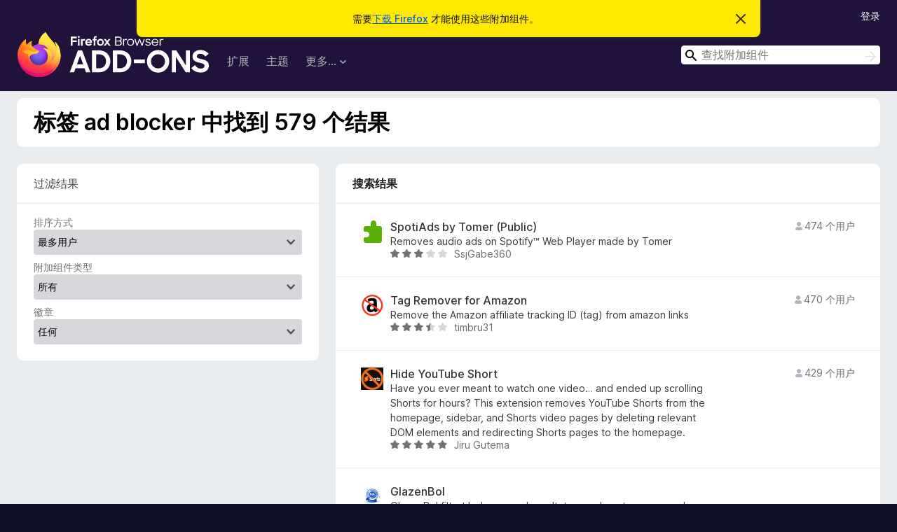

--- FILE ---
content_type: text/html; charset=utf-8
request_url: https://addons.mozilla.org/zh-CN/firefox/tag/ad%20blocker/?page=5
body_size: 40825
content:
<!DOCTYPE html>
<html lang="zh-CN" dir="ltr"><head><title data-react-helmet="true">带有 ad blocker 标签的附加组件 – Firefox 附加组件（zh-CN）</title><meta charSet="utf-8"/><meta name="viewport" content="width=device-width, initial-scale=1"/><link href="/static-frontend/Inter-roman-subset-en_de_fr_ru_es_pt_pl_it.var.2ce5ad921c3602b1e5370b3c86033681.woff2" crossorigin="anonymous" rel="preload" as="font" type="font/woff2"/><link href="/static-frontend/amo-2c9b371cc4de1aad916e.css" integrity="sha512-xpIl0TE0BdHR7KIMx6yfLd2kiIdWqrmXT81oEQ2j3ierwSeZB5WzmlhM7zJEHvI5XqPZYwMlGu/Pk0f13trpzQ==" crossorigin="anonymous" rel="stylesheet" type="text/css"/><link rel="shortcut icon" href="/favicon.ico?v=3"/><link data-react-helmet="true" title="Firefox 附加组件" rel="search" type="application/opensearchdescription+xml" href="/zh-CN/firefox/opensearch.xml"/><link data-react-helmet="true" rel="canonical" href="https://addons.mozilla.org/zh-CN/firefox/tag/ad blocker/"/></head><body><div id="react-view"><div class="Page-amo"><header class="Header"><div class="Notice Notice-warning GetFirefoxBanner Notice-dismissible"><div class="Notice-icon"></div><div class="Notice-column"><div class="Notice-content"><p class="Notice-text"><span class="GetFirefoxBanner-content">需要<a class="Button Button--none GetFirefoxBanner-button" href="https://www.mozilla.org/firefox/download/thanks/?s=direct&amp;utm_campaign=amo-fx-cta&amp;utm_content=banner-download-button&amp;utm_medium=referral&amp;utm_source=addons.mozilla.org">下载 Firefox</a> 才能使用这些附加组件。</span></p></div></div><div class="Notice-dismisser"><button class="Button Button--none Notice-dismisser-button" type="submit"><span class="Icon Icon-inline-content IconXMark Notice-dismisser-icon"><span class="visually-hidden">忽略此通知</span><svg class="IconXMark-svg" version="1.1" xmlns="http://www.w3.org/2000/svg" xmlns:xlink="http://www.w3.org/1999/xlink"><g class="IconXMark-path" transform="translate(-1.000000, -1.000000)" fill="#0C0C0D"><path d="M1.293,2.707 C1.03304342,2.45592553 0.928787403,2.08412211 1.02030284,1.73449268 C1.11181828,1.38486324 1.38486324,1.11181828 1.73449268,1.02030284 C2.08412211,0.928787403 2.45592553,1.03304342 2.707,1.293 L8,6.586 L13.293,1.293 C13.5440745,1.03304342 13.9158779,0.928787403 14.2655073,1.02030284 C14.6151368,1.11181828 14.8881817,1.38486324 14.9796972,1.73449268 C15.0712126,2.08412211 14.9669566,2.45592553 14.707,2.707 L9.414,8 L14.707,13.293 C15.0859722,13.6853789 15.0805524,14.3090848 14.6948186,14.6948186 C14.3090848,15.0805524 13.6853789,15.0859722 13.293,14.707 L8,9.414 L2.707,14.707 C2.31462111,15.0859722 1.69091522,15.0805524 1.30518142,14.6948186 C0.919447626,14.3090848 0.91402779,13.6853789 1.293,13.293 L6.586,8 L1.293,2.707 Z"></path></g></svg></span></button></div></div><div class="Header-wrapper"><div class="Header-content"><a class="Header-title" href="/zh-CN/firefox/"><span class="visually-hidden">Firefox 浏览器附加组件</span></a></div><ul class="SectionLinks Header-SectionLinks"><li><a class="SectionLinks-link SectionLinks-link-extension" href="/zh-CN/firefox/extensions/">扩展</a></li><li><a class="SectionLinks-link SectionLinks-link-theme" href="/zh-CN/firefox/themes/">主题</a></li><li><div class="DropdownMenu SectionLinks-link SectionLinks-dropdown"><button class="DropdownMenu-button" title="更多…" type="button" aria-haspopup="true"><span class="DropdownMenu-button-text">更多…</span><span class="Icon Icon-inverted-caret"></span></button><ul class="DropdownMenu-items" aria-hidden="true" aria-label="submenu"><li class="DropdownMenuItem DropdownMenuItem-section SectionLinks-subheader">适用于 Firefox</li><li class="DropdownMenuItem DropdownMenuItem-link"><a class="SectionLinks-dropdownlink" href="/zh-CN/firefox/language-tools/">字典和语言包</a></li><li class="DropdownMenuItem DropdownMenuItem-section SectionLinks-subheader">其他浏览器网站</li><li class="DropdownMenuItem DropdownMenuItem-link"><a class="SectionLinks-clientApp-android" data-clientapp="android" href="/zh-CN/android/">适用于 Android 的附加组件</a></li></ul></div></li></ul><div class="Header-user-and-external-links"><a class="Button Button--none Header-authenticate-button Header-button Button--micro" href="#login">登录</a></div><form action="/zh-CN/firefox/search/" class="SearchForm Header-search-form Header-search-form--desktop" method="GET" data-no-csrf="true" role="search"><div class="AutoSearchInput"><label class="AutoSearchInput-label visually-hidden" for="AutoSearchInput-q">搜索</label><div class="AutoSearchInput-search-box"><span class="Icon Icon-magnifying-glass AutoSearchInput-icon-magnifying-glass"></span><div role="combobox" aria-haspopup="listbox" aria-owns="react-autowhatever-1" aria-expanded="false"><input type="search" autoComplete="off" aria-autocomplete="list" aria-controls="react-autowhatever-1" class="AutoSearchInput-query" id="AutoSearchInput-q" maxLength="100" minLength="2" name="q" placeholder="查找附加组件" value=""/><div id="react-autowhatever-1" role="listbox"></div></div><button class="AutoSearchInput-submit-button" type="submit"><span class="visually-hidden">搜索</span><span class="Icon Icon-arrow"></span></button></div></div></form></div></header><div class="Page-content"><div class="Page Page-not-homepage"><div class="AppBanner"></div><div class="Search"><section class="Card SearchContextCard Card--no-header Card--no-footer"><div class="Card-contents"><h1 class="SearchContextCard-header">标签 ad blocker 中找到 579 个结果</h1></div></section><section class="Card ExpandableCard SearchFilters Card--no-footer"><header class="Card-header"><div class="Card-header-text"><a aria-checked="false" class="ExpandableCard-ToggleLink" href="#toggle-content" role="switch" title="切换内容">过滤结果<span class="Icon Icon-triangle-down-black ExpandableCard-ToggleArrow"></span></a></div></header><div class="Card-contents"><div class="ExpandableCard-contents"><form autoComplete="off"><label class="SearchFilters-label" for="SearchFilters-Sort">排序方式</label><select id="SearchFilters-Sort" name="sort" class="Select SearchFilters-Sort SearchFilters-select"><option value="relevance">相关性</option><option value="updated">最近更新</option><option value="users" selected="">最多用户</option><option value="rating">最高评分</option><option value="hotness">热门</option></select><div><label class="SearchFilters-AddonType-label SearchFilters-label" for="SearchFilters-AddonType">附加组件类型</label><select id="SearchFilters-AddonType" name="addonType" class="Select SearchFilters-AddonType SearchFilters-select"><option value="" selected="">所有</option><option value="extension">扩展</option><option value="statictheme">主题</option></select></div><div><label class="SearchFilters-Badging-label SearchFilters-label" for="SearchFilters-Badging">徽章</label><select id="SearchFilters-Badging" name="promoted" class="Select SearchFilters-Badging SearchFilters-select"><option value="" selected="">任何</option><option value="recommended">推荐</option><option value="line">Firefox 出品</option><option value="badged">全部已审核项目</option></select></div></form></div></div></section><div class="SearchResults"><section class="Card CardList AddonsCard"><header class="Card-header"><div class="Card-header-text">搜索结果</div></header><div class="Card-contents"><ul class="AddonsCard-list"><li class="SearchResult"><div class="SearchResult-wrapper"><div class="SearchResult-result"><div class="SearchResult-icon-wrapper"><img class="SearchResult-icon" src="https://addons.mozilla.org/static-server/img/addon-icons/default-64.png" alt="SpotiAds by Tomer (Public)"/></div><div class="SearchResult-contents"><h2 class="SearchResult-name"><a class="SearchResult-link" href="/zh-CN/firefox/addon/spotiads-by-tomer-public/?utm_source=addons.mozilla.org&amp;utm_medium=referral&amp;utm_content=search">SpotiAds by Tomer (Public)</a></h2><p class="SearchResult-summary">Removes audio ads on Spotify™ Web Player made by Tomer</p><div class="SearchResult-metadata"><div class="SearchResult-rating"><div class="Rating Rating--small" title="评分 3 / 5"><div class="Rating-star Rating-rating-1 Rating-selected-star" title="评分 3 / 5"></div><div class="Rating-star Rating-rating-2 Rating-selected-star" title="评分 3 / 5"></div><div class="Rating-star Rating-rating-3 Rating-selected-star" title="评分 3 / 5"></div><div class="Rating-star Rating-rating-4" title="评分 3 / 5"></div><div class="Rating-star Rating-rating-5" title="评分 3 / 5"></div><span class="visually-hidden">评分 3 / 5</span></div></div><h3 class="SearchResult-author SearchResult--meta-section">SsjGabe360</h3></div></div><h3 class="SearchResult-users SearchResult--meta-section"><span class="Icon Icon-user-fill SearchResult-users-icon"></span><span class="SearchResult-users-text">474 个用户</span></h3></div></div></li><li class="SearchResult"><div class="SearchResult-wrapper"><div class="SearchResult-result"><div class="SearchResult-icon-wrapper"><img class="SearchResult-icon" src="https://addons.mozilla.org/user-media/addon_icons/779/779491-64.png?modified=1737973562" alt="Tag Remover for Amazon"/></div><div class="SearchResult-contents"><h2 class="SearchResult-name"><a class="SearchResult-link" href="/zh-CN/firefox/addon/amazon-tag-remover/?utm_source=addons.mozilla.org&amp;utm_medium=referral&amp;utm_content=search">Tag Remover for Amazon</a></h2><p class="SearchResult-summary">Remove the Amazon affiliate tracking ID (tag) from amazon links</p><div class="SearchResult-metadata"><div class="SearchResult-rating"><div class="Rating Rating--small" title="评分 3.6 / 5"><div class="Rating-star Rating-rating-1 Rating-selected-star" title="评分 3.6 / 5"></div><div class="Rating-star Rating-rating-2 Rating-selected-star" title="评分 3.6 / 5"></div><div class="Rating-star Rating-rating-3 Rating-selected-star" title="评分 3.6 / 5"></div><div class="Rating-star Rating-rating-4 Rating-half-star" title="评分 3.6 / 5"></div><div class="Rating-star Rating-rating-5" title="评分 3.6 / 5"></div><span class="visually-hidden">评分 3.6 / 5</span></div></div><h3 class="SearchResult-author SearchResult--meta-section">timbru31</h3></div></div><h3 class="SearchResult-users SearchResult--meta-section"><span class="Icon Icon-user-fill SearchResult-users-icon"></span><span class="SearchResult-users-text">470 个用户</span></h3></div></div></li><li class="SearchResult"><div class="SearchResult-wrapper"><div class="SearchResult-result"><div class="SearchResult-icon-wrapper"><img class="SearchResult-icon" src="https://addons.mozilla.org/user-media/addon_icons/2924/2924822-64.png?modified=8a773640" alt="Hide YouTube Short"/></div><div class="SearchResult-contents"><h2 class="SearchResult-name"><a class="SearchResult-link" href="/zh-CN/firefox/addon/hide-youtube-short/?utm_source=addons.mozilla.org&amp;utm_medium=referral&amp;utm_content=search">Hide YouTube Short</a></h2><p class="SearchResult-summary">Have you ever meant to watch one video… and ended up scrolling Shorts for hours?
This extension removes YouTube Shorts from the homepage, sidebar, and Shorts video pages by deleting relevant DOM elements and redirecting Shorts pages to the homepage.</p><div class="SearchResult-metadata"><div class="SearchResult-rating"><div class="Rating Rating--small" title="评分 5 / 5"><div class="Rating-star Rating-rating-1 Rating-selected-star" title="评分 5 / 5"></div><div class="Rating-star Rating-rating-2 Rating-selected-star" title="评分 5 / 5"></div><div class="Rating-star Rating-rating-3 Rating-selected-star" title="评分 5 / 5"></div><div class="Rating-star Rating-rating-4 Rating-selected-star" title="评分 5 / 5"></div><div class="Rating-star Rating-rating-5 Rating-selected-star" title="评分 5 / 5"></div><span class="visually-hidden">评分 5 / 5</span></div></div><h3 class="SearchResult-author SearchResult--meta-section">Jiru Gutema</h3></div></div><h3 class="SearchResult-users SearchResult--meta-section"><span class="Icon Icon-user-fill SearchResult-users-icon"></span><span class="SearchResult-users-text">429 个用户</span></h3></div></div></li><li class="SearchResult"><div class="SearchResult-wrapper"><div class="SearchResult-result"><div class="SearchResult-icon-wrapper"><img class="SearchResult-icon" src="https://addons.mozilla.org/user-media/addon_icons/2967/2967926-64.png?modified=b42d5738" alt="GlazenBol"/></div><div class="SearchResult-contents"><h2 class="SearchResult-name"><a class="SearchResult-link" href="/zh-CN/firefox/addon/glazenbol/?utm_source=addons.mozilla.org&amp;utm_medium=referral&amp;utm_content=search">GlazenBol</a></h2><p class="SearchResult-summary">GlazenBol filtert bol.com zoekresultaten: verbergt gesponsorde producten en advertentieblokken, blokkeert merkloze artikelen, en laat gebruikers zelf verkopers en merken blokkeren voor meer overzicht.</p><div class="SearchResult-metadata"><div class="SearchResult-rating"><div class="Rating Rating--small" title="评分 5 / 5"><div class="Rating-star Rating-rating-1 Rating-selected-star" title="评分 5 / 5"></div><div class="Rating-star Rating-rating-2 Rating-selected-star" title="评分 5 / 5"></div><div class="Rating-star Rating-rating-3 Rating-selected-star" title="评分 5 / 5"></div><div class="Rating-star Rating-rating-4 Rating-selected-star" title="评分 5 / 5"></div><div class="Rating-star Rating-rating-5 Rating-selected-star" title="评分 5 / 5"></div><span class="visually-hidden">评分 5 / 5</span></div></div><h3 class="SearchResult-author SearchResult--meta-section">Cleanplaats</h3></div></div></div></div></li><li class="SearchResult"><div class="SearchResult-wrapper"><div class="SearchResult-result"><div class="SearchResult-icon-wrapper"><img class="SearchResult-icon" src="https://addons.mozilla.org/user-media/addon_icons/2802/2802628-64.png?modified=950cc092" alt="AdBlock Secure"/></div><div class="SearchResult-contents"><h2 class="SearchResult-name"><a class="SearchResult-link" href="/zh-CN/firefox/addon/adblock-secure/?utm_source=addons.mozilla.org&amp;utm_medium=referral&amp;utm_content=search">AdBlock Secure</a></h2><p class="SearchResult-summary">Experience uninterrupted browsing on Facebook, YouTube, and all other websites with our ad-free, pop-up-free, and tracker-free solution. Enjoy a seamless online journey without the hassle of intrusive ads or annoying pop-ups.</p><div class="SearchResult-metadata"><div class="SearchResult-rating"><div class="Rating Rating--small" title="评分 4.5 / 5"><div class="Rating-star Rating-rating-1 Rating-selected-star" title="评分 4.5 / 5"></div><div class="Rating-star Rating-rating-2 Rating-selected-star" title="评分 4.5 / 5"></div><div class="Rating-star Rating-rating-3 Rating-selected-star" title="评分 4.5 / 5"></div><div class="Rating-star Rating-rating-4 Rating-selected-star" title="评分 4.5 / 5"></div><div class="Rating-star Rating-rating-5 Rating-half-star" title="评分 4.5 / 5"></div><span class="visually-hidden">评分 4.5 / 5</span></div></div><h3 class="SearchResult-author SearchResult--meta-section">SecureTools</h3></div></div><h3 class="SearchResult-users SearchResult--meta-section"><span class="Icon Icon-user-fill SearchResult-users-icon"></span><span class="SearchResult-users-text">424 个用户</span></h3></div></div></li><li class="SearchResult"><div class="SearchResult-wrapper"><div class="SearchResult-result"><div class="SearchResult-icon-wrapper"><img class="SearchResult-icon" src="https://addons.mozilla.org/user-media/addon_icons/2771/2771059-64.png?modified=637b0be5" alt="Minimal YouTube"/></div><div class="SearchResult-contents"><h2 class="SearchResult-name"><a class="SearchResult-link" href="/zh-CN/firefox/addon/minimal-youtube-extension/?utm_source=addons.mozilla.org&amp;utm_medium=referral&amp;utm_content=search">Minimal YouTube</a></h2><p class="SearchResult-summary">An extension for that replaces the YouTube UI with a minimal design containing no recommendations, shorts, or distractions.</p><div class="SearchResult-metadata"><div class="SearchResult-rating"><div class="Rating Rating--small" title="评分 4.2 / 5"><div class="Rating-star Rating-rating-1 Rating-selected-star" title="评分 4.2 / 5"></div><div class="Rating-star Rating-rating-2 Rating-selected-star" title="评分 4.2 / 5"></div><div class="Rating-star Rating-rating-3 Rating-selected-star" title="评分 4.2 / 5"></div><div class="Rating-star Rating-rating-4 Rating-selected-star" title="评分 4.2 / 5"></div><div class="Rating-star Rating-rating-5" title="评分 4.2 / 5"></div><span class="visually-hidden">评分 4.2 / 5</span></div></div><h3 class="SearchResult-author SearchResult--meta-section">Ephraim Atta-Duncan</h3></div></div><h3 class="SearchResult-users SearchResult--meta-section"><span class="Icon Icon-user-fill SearchResult-users-icon"></span><span class="SearchResult-users-text">393 个用户</span></h3></div></div></li><li class="SearchResult"><div class="SearchResult-wrapper"><div class="SearchResult-result"><div class="SearchResult-icon-wrapper"><img class="SearchResult-icon" src="https://addons.mozilla.org/user-media/addon_icons/2734/2734403-64.png?modified=218f9137" alt="Vidoo"/></div><div class="SearchResult-contents"><h2 class="SearchResult-name"><a class="SearchResult-link" href="/zh-CN/firefox/addon/geraked-vidoo/?utm_source=addons.mozilla.org&amp;utm_medium=referral&amp;utm_content=search">Vidoo</a></h2><p class="SearchResult-summary">Change the speed of medias, adjust video filters, skip Ads automatically, flip videos horizontally or vertically, rotate, etc.
Adjustable filter parameters: brightness, contrast, saturation, etc.</p><div class="SearchResult-metadata"><div class="SearchResult-rating"><div class="Rating Rating--small" title="评分 3.6 / 5"><div class="Rating-star Rating-rating-1 Rating-selected-star" title="评分 3.6 / 5"></div><div class="Rating-star Rating-rating-2 Rating-selected-star" title="评分 3.6 / 5"></div><div class="Rating-star Rating-rating-3 Rating-selected-star" title="评分 3.6 / 5"></div><div class="Rating-star Rating-rating-4 Rating-half-star" title="评分 3.6 / 5"></div><div class="Rating-star Rating-rating-5" title="评分 3.6 / 5"></div><span class="visually-hidden">评分 3.6 / 5</span></div></div><h3 class="SearchResult-author SearchResult--meta-section">Geraked</h3></div></div><h3 class="SearchResult-users SearchResult--meta-section"><span class="Icon Icon-user-fill SearchResult-users-icon"></span><span class="SearchResult-users-text">381 个用户</span></h3></div></div></li><li class="SearchResult"><div class="SearchResult-wrapper"><div class="SearchResult-result"><div class="SearchResult-icon-wrapper"><img class="SearchResult-icon" src="https://addons.mozilla.org/user-media/addon_icons/2749/2749829-64.png?modified=7c694647" alt="Tab Close Gold"/></div><div class="SearchResult-contents"><h2 class="SearchResult-name"><a class="SearchResult-link" href="/zh-CN/firefox/addon/tab-close-gold/?utm_source=addons.mozilla.org&amp;utm_medium=referral&amp;utm_content=search">Tab Close Gold</a></h2><p class="SearchResult-summary">Tired of unwanted popups? Leftover launcher tabs got you down? Want a simple extension to auto close tabs? Then look no further!</p><div class="SearchResult-metadata"><div class="SearchResult-rating"><div class="Rating Rating--small" title="评分 5 / 5"><div class="Rating-star Rating-rating-1 Rating-selected-star" title="评分 5 / 5"></div><div class="Rating-star Rating-rating-2 Rating-selected-star" title="评分 5 / 5"></div><div class="Rating-star Rating-rating-3 Rating-selected-star" title="评分 5 / 5"></div><div class="Rating-star Rating-rating-4 Rating-selected-star" title="评分 5 / 5"></div><div class="Rating-star Rating-rating-5 Rating-selected-star" title="评分 5 / 5"></div><span class="visually-hidden">评分 5 / 5</span></div></div><h3 class="SearchResult-author SearchResult--meta-section">mukunku</h3></div></div><h3 class="SearchResult-users SearchResult--meta-section"><span class="Icon Icon-user-fill SearchResult-users-icon"></span><span class="SearchResult-users-text">352 个用户</span></h3></div></div></li><li class="SearchResult"><div class="SearchResult-wrapper"><div class="SearchResult-result"><div class="SearchResult-icon-wrapper"><img class="SearchResult-icon" src="https://addons.mozilla.org/user-media/addon_icons/2742/2742625-64.png?modified=ab9604c1" alt="Bypass Twitter login wall"/></div><div class="SearchResult-contents"><h2 class="SearchResult-name"><a class="SearchResult-link" href="/zh-CN/firefox/addon/bypass-twitter-login-wall/?utm_source=addons.mozilla.org&amp;utm_medium=referral&amp;utm_content=search">Bypass Twitter login wall</a></h2><p class="SearchResult-summary">An extension to prevent the Twitter login wall from showing.</p><div class="SearchResult-metadata"><div class="SearchResult-rating"><div class="Rating Rating--small" title="评分 1 / 5"><div class="Rating-star Rating-rating-1 Rating-selected-star" title="评分 1 / 5"></div><div class="Rating-star Rating-rating-2" title="评分 1 / 5"></div><div class="Rating-star Rating-rating-3" title="评分 1 / 5"></div><div class="Rating-star Rating-rating-4" title="评分 1 / 5"></div><div class="Rating-star Rating-rating-5" title="评分 1 / 5"></div><span class="visually-hidden">评分 1 / 5</span></div></div><h3 class="SearchResult-author SearchResult--meta-section">StraightOuttaCrompton</h3></div></div><h3 class="SearchResult-users SearchResult--meta-section"><span class="Icon Icon-user-fill SearchResult-users-icon"></span><span class="SearchResult-users-text">343 个用户</span></h3></div></div></li><li class="SearchResult"><div class="SearchResult-wrapper"><div class="SearchResult-result"><div class="SearchResult-icon-wrapper"><img class="SearchResult-icon" src="https://addons.mozilla.org/user-media/addon_icons/2892/2892887-64.png?modified=9c8acd98" alt="Mass Block Twitter"/></div><div class="SearchResult-contents"><h2 class="SearchResult-name"><a class="SearchResult-link" href="/zh-CN/firefox/addon/mass-block-twitter/?utm_source=addons.mozilla.org&amp;utm_medium=referral&amp;utm_content=search">Mass Block Twitter</a></h2><p class="SearchResult-summary">Mass Block Twitter - Efficiently block multiple spam accounts on Twitter/X with just a few clicks.</p><div class="SearchResult-metadata"><div class="SearchResult-rating"><div class="Rating Rating--small" title="评分 4.2 / 5"><div class="Rating-star Rating-rating-1 Rating-selected-star" title="评分 4.2 / 5"></div><div class="Rating-star Rating-rating-2 Rating-selected-star" title="评分 4.2 / 5"></div><div class="Rating-star Rating-rating-3 Rating-selected-star" title="评分 4.2 / 5"></div><div class="Rating-star Rating-rating-4 Rating-selected-star" title="评分 4.2 / 5"></div><div class="Rating-star Rating-rating-5" title="评分 4.2 / 5"></div><span class="visually-hidden">评分 4.2 / 5</span></div></div><h3 class="SearchResult-author SearchResult--meta-section">rxliuli</h3></div></div><h3 class="SearchResult-users SearchResult--meta-section"><span class="Icon Icon-user-fill SearchResult-users-icon"></span><span class="SearchResult-users-text">335 个用户</span></h3></div></div></li><li class="SearchResult SearchResult--theme"><div class="SearchResult-wrapper"><div class="SearchResult-result"><div class="SearchResult-icon-wrapper"><img class="SearchResult-icon" src="https://addons.mozilla.org/user-media/version-previews/full/3891/3891543.svg?modified=1648344602" alt="🎀Cute Kawaii Bunnies🎀"/></div><div class="SearchResult-contents"><h2 class="SearchResult-name"><a class="SearchResult-link" href="/zh-CN/firefox/addon/cute-kawaii-bunnies/?utm_source=addons.mozilla.org&amp;utm_medium=referral&amp;utm_content=search">🎀Cute Kawaii Bunnies🎀</a></h2><div class="SearchResult-metadata"><div class="SearchResult-rating"><div class="Rating Rating--small" title="评分 4.6 / 5"><div class="Rating-star Rating-rating-1 Rating-selected-star" title="评分 4.6 / 5"></div><div class="Rating-star Rating-rating-2 Rating-selected-star" title="评分 4.6 / 5"></div><div class="Rating-star Rating-rating-3 Rating-selected-star" title="评分 4.6 / 5"></div><div class="Rating-star Rating-rating-4 Rating-selected-star" title="评分 4.6 / 5"></div><div class="Rating-star Rating-rating-5 Rating-half-star" title="评分 4.6 / 5"></div><span class="visually-hidden">评分 4.6 / 5</span></div></div><h3 class="SearchResult-author SearchResult--meta-section">Taco_Jeff</h3></div></div><h3 class="SearchResult-users SearchResult--meta-section"><span class="Icon Icon-user-fill SearchResult-users-icon"></span><span class="SearchResult-users-text">335 个用户</span></h3></div></div></li><li class="SearchResult"><div class="SearchResult-wrapper"><div class="SearchResult-result"><div class="SearchResult-icon-wrapper"><img class="SearchResult-icon" src="https://addons.mozilla.org/user-media/addon_icons/2744/2744654-64.png?modified=1eecbe4d" alt="Gmail重复发送邮件"/></div><div class="SearchResult-contents"><h2 class="SearchResult-name"><a class="SearchResult-link" href="/zh-CN/firefox/addon/recurring-emails-for-gmail/?utm_source=addons.mozilla.org&amp;utm_medium=referral&amp;utm_content=search">Gmail重复发送邮件</a></h2><p class="SearchResult-summary">延迟发送您的邮件，一次或每X个小时/天/月/年重复发送</p><div class="SearchResult-metadata"><div class="SearchResult-rating"><div class="Rating Rating--small" title="评分 5 / 5"><div class="Rating-star Rating-rating-1 Rating-selected-star" title="评分 5 / 5"></div><div class="Rating-star Rating-rating-2 Rating-selected-star" title="评分 5 / 5"></div><div class="Rating-star Rating-rating-3 Rating-selected-star" title="评分 5 / 5"></div><div class="Rating-star Rating-rating-4 Rating-selected-star" title="评分 5 / 5"></div><div class="Rating-star Rating-rating-5 Rating-selected-star" title="评分 5 / 5"></div><span class="visually-hidden">评分 5 / 5</span></div></div><h3 class="SearchResult-author SearchResult--meta-section">Limelight Software SRL</h3></div></div><h3 class="SearchResult-users SearchResult--meta-section"><span class="Icon Icon-user-fill SearchResult-users-icon"></span><span class="SearchResult-users-text">317 个用户</span></h3></div></div></li><li class="SearchResult"><div class="SearchResult-wrapper"><div class="SearchResult-result"><div class="SearchResult-icon-wrapper"><img class="SearchResult-icon" src="https://addons.mozilla.org/user-media/addon_icons/2865/2865447-64.png?modified=6033dcd3" alt="VK AD SKIP — пропуск рекламы внутри видео"/></div><div class="SearchResult-contents"><h2 class="SearchResult-name"><a class="SearchResult-link" href="/zh-CN/firefox/addon/vkadskip/?utm_source=addons.mozilla.org&amp;utm_medium=referral&amp;utm_content=search">VK AD SKIP — пропуск рекламы внутри видео</a></h2><p class="SearchResult-summary">Автоматически пропускает рекламные и нерелевантные сегменты внутри видео VK. Разметка создаётся сообществом — вы экономите время.</p><div class="SearchResult-metadata"><div class="SearchResult-rating"><div class="Rating Rating--small" title="评分 4.5 / 5"><div class="Rating-star Rating-rating-1 Rating-selected-star" title="评分 4.5 / 5"></div><div class="Rating-star Rating-rating-2 Rating-selected-star" title="评分 4.5 / 5"></div><div class="Rating-star Rating-rating-3 Rating-selected-star" title="评分 4.5 / 5"></div><div class="Rating-star Rating-rating-4 Rating-selected-star" title="评分 4.5 / 5"></div><div class="Rating-star Rating-rating-5 Rating-half-star" title="评分 4.5 / 5"></div><span class="visually-hidden">评分 4.5 / 5</span></div></div><h3 class="SearchResult-author SearchResult--meta-section">STAR-tech</h3></div></div><h3 class="SearchResult-users SearchResult--meta-section"><span class="Icon Icon-user-fill SearchResult-users-icon"></span><span class="SearchResult-users-text">314 个用户</span></h3></div></div></li><li class="SearchResult"><div class="SearchResult-wrapper"><div class="SearchResult-result"><div class="SearchResult-icon-wrapper"><img class="SearchResult-icon" src="https://addons.mozilla.org/user-media/addon_icons/2818/2818266-64.png?modified=d1589a7c" alt="YouTube Anti-Adblock-Popup"/></div><div class="SearchResult-contents"><h2 class="SearchResult-name"><a class="SearchResult-link" href="/zh-CN/firefox/addon/youtube-anti-adblock-popup/?utm_source=addons.mozilla.org&amp;utm_medium=referral&amp;utm_content=search">YouTube Anti-Adblock-Popup</a></h2><p class="SearchResult-summary">Removes the YouTube popup when using an AdBlocker</p><div class="SearchResult-metadata"><div class="SearchResult-rating"><div class="Rating Rating--small" title="评分 4.2 / 5"><div class="Rating-star Rating-rating-1 Rating-selected-star" title="评分 4.2 / 5"></div><div class="Rating-star Rating-rating-2 Rating-selected-star" title="评分 4.2 / 5"></div><div class="Rating-star Rating-rating-3 Rating-selected-star" title="评分 4.2 / 5"></div><div class="Rating-star Rating-rating-4 Rating-selected-star" title="评分 4.2 / 5"></div><div class="Rating-star Rating-rating-5" title="评分 4.2 / 5"></div><span class="visually-hidden">评分 4.2 / 5</span></div></div><h3 class="SearchResult-author SearchResult--meta-section">Disembleergon</h3></div></div><h3 class="SearchResult-users SearchResult--meta-section"><span class="Icon Icon-user-fill SearchResult-users-icon"></span><span class="SearchResult-users-text">301 个用户</span></h3></div></div></li><li class="SearchResult"><div class="SearchResult-wrapper"><div class="SearchResult-result"><div class="SearchResult-icon-wrapper"><img class="SearchResult-icon" src="https://addons.mozilla.org/user-media/addon_icons/2694/2694232-64.png?modified=a47416f6" alt="UltraBlock - Privacy &amp; Adblock"/></div><div class="SearchResult-contents"><h2 class="SearchResult-name"><a class="SearchResult-link" href="/zh-CN/firefox/addon/ultrablock-privacy-adblock/?utm_source=addons.mozilla.org&amp;utm_medium=referral&amp;utm_content=search">UltraBlock - Privacy &amp; Adblock</a></h2><p class="SearchResult-summary">Protect your Privacy by blocking Ads, Trackers and removing Third-Party Cookies. Clean and Fast browsing!</p><div class="SearchResult-metadata"><div class="SearchResult-rating"><div class="Rating Rating--small" title="评分 4.2 / 5"><div class="Rating-star Rating-rating-1 Rating-selected-star" title="评分 4.2 / 5"></div><div class="Rating-star Rating-rating-2 Rating-selected-star" title="评分 4.2 / 5"></div><div class="Rating-star Rating-rating-3 Rating-selected-star" title="评分 4.2 / 5"></div><div class="Rating-star Rating-rating-4 Rating-selected-star" title="评分 4.2 / 5"></div><div class="Rating-star Rating-rating-5" title="评分 4.2 / 5"></div><span class="visually-hidden">评分 4.2 / 5</span></div></div><h3 class="SearchResult-author SearchResult--meta-section">UltraBlock</h3></div></div><h3 class="SearchResult-users SearchResult--meta-section"><span class="Icon Icon-user-fill SearchResult-users-icon"></span><span class="SearchResult-users-text">298 个用户</span></h3></div></div></li><li class="SearchResult"><div class="SearchResult-wrapper"><div class="SearchResult-result"><div class="SearchResult-icon-wrapper"><img class="SearchResult-icon" src="https://addons.mozilla.org/user-media/addon_icons/2622/2622786-64.png?modified=c1ffb457" alt="youtube watched videos hider"/></div><div class="SearchResult-contents"><h2 class="SearchResult-name"><a class="SearchResult-link" href="/zh-CN/firefox/addon/youtube-watched-videos-hider/?utm_source=addons.mozilla.org&amp;utm_medium=referral&amp;utm_content=search">youtube watched videos hider</a></h2><p class="SearchResult-summary">stable youtube watched videos hider by ibtisam_midlet</p><div class="SearchResult-metadata"><div class="SearchResult-rating"><div class="Rating Rating--small" title="评分 3.6 / 5"><div class="Rating-star Rating-rating-1 Rating-selected-star" title="评分 3.6 / 5"></div><div class="Rating-star Rating-rating-2 Rating-selected-star" title="评分 3.6 / 5"></div><div class="Rating-star Rating-rating-3 Rating-selected-star" title="评分 3.6 / 5"></div><div class="Rating-star Rating-rating-4 Rating-half-star" title="评分 3.6 / 5"></div><div class="Rating-star Rating-rating-5" title="评分 3.6 / 5"></div><span class="visually-hidden">评分 3.6 / 5</span></div></div><h3 class="SearchResult-author SearchResult--meta-section">ibtisam midlet</h3></div></div><h3 class="SearchResult-users SearchResult--meta-section"><span class="Icon Icon-user-fill SearchResult-users-icon"></span><span class="SearchResult-users-text">280 个用户</span></h3></div></div></li><li class="SearchResult"><div class="SearchResult-wrapper"><div class="SearchResult-result"><div class="SearchResult-icon-wrapper"><img class="SearchResult-icon" src="https://addons.mozilla.org/user-media/addon_icons/2838/2838910-64.png?modified=ada39a41" alt="Adblock King"/></div><div class="SearchResult-contents"><h2 class="SearchResult-name"><a class="SearchResult-link" href="/zh-CN/firefox/addon/adblocking/?utm_source=addons.mozilla.org&amp;utm_medium=referral&amp;utm_content=search">Adblock King</a></h2><p class="SearchResult-summary">Adblock King: 用快速、无忧的广告拦截控制您的浏览。</p><div class="SearchResult-metadata"><div class="SearchResult-rating"><div class="Rating Rating--small" title="评分 4.4 / 5"><div class="Rating-star Rating-rating-1 Rating-selected-star" title="评分 4.4 / 5"></div><div class="Rating-star Rating-rating-2 Rating-selected-star" title="评分 4.4 / 5"></div><div class="Rating-star Rating-rating-3 Rating-selected-star" title="评分 4.4 / 5"></div><div class="Rating-star Rating-rating-4 Rating-selected-star" title="评分 4.4 / 5"></div><div class="Rating-star Rating-rating-5 Rating-half-star" title="评分 4.4 / 5"></div><span class="visually-hidden">评分 4.4 / 5</span></div></div><h3 class="SearchResult-author SearchResult--meta-section">Adblocking</h3></div></div><h3 class="SearchResult-users SearchResult--meta-section"><span class="Icon Icon-user-fill SearchResult-users-icon"></span><span class="SearchResult-users-text">279 个用户</span></h3></div></div></li><li class="SearchResult"><div class="SearchResult-wrapper"><div class="SearchResult-result"><div class="SearchResult-icon-wrapper"><img class="SearchResult-icon" src="https://addons.mozilla.org/user-media/addon_icons/2911/2911542-64.png?modified=1e34368a" alt="Supreme YouTube Adblocker"/></div><div class="SearchResult-contents"><h2 class="SearchResult-name"><a class="SearchResult-link" href="/zh-CN/firefox/addon/supreme-adblocker-for-youtube/?utm_source=addons.mozilla.org&amp;utm_medium=referral&amp;utm_content=search">Supreme YouTube Adblocker</a></h2><p class="SearchResult-summary">快速拦截屏蔽Youtube的视频广告</p><div class="SearchResult-metadata"><div class="SearchResult-rating"><div class="Rating Rating--small" title="评分 4.2 / 5"><div class="Rating-star Rating-rating-1 Rating-selected-star" title="评分 4.2 / 5"></div><div class="Rating-star Rating-rating-2 Rating-selected-star" title="评分 4.2 / 5"></div><div class="Rating-star Rating-rating-3 Rating-selected-star" title="评分 4.2 / 5"></div><div class="Rating-star Rating-rating-4 Rating-selected-star" title="评分 4.2 / 5"></div><div class="Rating-star Rating-rating-5" title="评分 4.2 / 5"></div><span class="visually-hidden">评分 4.2 / 5</span></div></div><h3 class="SearchResult-author SearchResult--meta-section">Limanb Nater</h3></div></div><h3 class="SearchResult-users SearchResult--meta-section"><span class="Icon Icon-user-fill SearchResult-users-icon"></span><span class="SearchResult-users-text">273 个用户</span></h3></div></div></li><li class="SearchResult"><div class="SearchResult-wrapper"><div class="SearchResult-result"><div class="SearchResult-icon-wrapper"><img class="SearchResult-icon" src="https://addons.mozilla.org/user-media/addon_icons/2915/2915302-64.png?modified=0b51131d" alt="Focus - 移除 Shorts 和 Reels"/></div><div class="SearchResult-contents"><h2 class="SearchResult-name"><a class="SearchResult-link" href="/zh-CN/firefox/addon/focus-remove-shorts-reels/?utm_source=addons.mozilla.org&amp;utm_medium=referral&amp;utm_content=search">Focus - 移除 Shorts 和 Reels</a></h2><p class="SearchResult-summary">从 YouTube、Instagram 和 Facebook 中移除 Shorts 和 Reels。</p><div class="SearchResult-metadata"><div class="SearchResult-rating"><div class="Rating Rating--small" title="评分 4 / 5"><div class="Rating-star Rating-rating-1 Rating-selected-star" title="评分 4 / 5"></div><div class="Rating-star Rating-rating-2 Rating-selected-star" title="评分 4 / 5"></div><div class="Rating-star Rating-rating-3 Rating-selected-star" title="评分 4 / 5"></div><div class="Rating-star Rating-rating-4 Rating-selected-star" title="评分 4 / 5"></div><div class="Rating-star Rating-rating-5" title="评分 4 / 5"></div><span class="visually-hidden">评分 4 / 5</span></div></div><h3 class="SearchResult-author SearchResult--meta-section">Focus</h3></div></div><h3 class="SearchResult-users SearchResult--meta-section"><span class="Icon Icon-user-fill SearchResult-users-icon"></span><span class="SearchResult-users-text">263 个用户</span></h3></div></div></li><li class="SearchResult"><div class="SearchResult-wrapper"><div class="SearchResult-result"><div class="SearchResult-icon-wrapper"><img class="SearchResult-icon" src="https://addons.mozilla.org/user-media/addon_icons/2738/2738623-64.png?modified=c6d8be10" alt="Circle 阅读助手基础版"/></div><div class="SearchResult-contents"><h2 class="SearchResult-name"><a class="SearchResult-link" href="/zh-CN/firefox/addon/circle-reader-mini/?utm_source=addons.mozilla.org&amp;utm_medium=referral&amp;utm_content=search">Circle 阅读助手基础版</a></h2><p class="SearchResult-summary">让网页赏心悦目、让阅读回归初心。Circle 阅读助手提供更隐私、更轻松、更舒适的阅读体验</p><div class="SearchResult-metadata"><div class="SearchResult-rating"><div class="Rating Rating--small" title="评分 5 / 5"><div class="Rating-star Rating-rating-1 Rating-selected-star" title="评分 5 / 5"></div><div class="Rating-star Rating-rating-2 Rating-selected-star" title="评分 5 / 5"></div><div class="Rating-star Rating-rating-3 Rating-selected-star" title="评分 5 / 5"></div><div class="Rating-star Rating-rating-4 Rating-selected-star" title="评分 5 / 5"></div><div class="Rating-star Rating-rating-5 Rating-selected-star" title="评分 5 / 5"></div><span class="visually-hidden">评分 5 / 5</span></div></div><h3 class="SearchResult-author SearchResult--meta-section">染河</h3></div></div><h3 class="SearchResult-users SearchResult--meta-section"><span class="Icon Icon-user-fill SearchResult-users-icon"></span><span class="SearchResult-users-text">243 个用户</span></h3></div></div></li><li class="SearchResult"><div class="SearchResult-wrapper"><div class="SearchResult-result"><div class="SearchResult-icon-wrapper"><img class="SearchResult-icon" src="https://addons.mozilla.org/user-media/addon_icons/2811/2811910-64.png?modified=380c6aa1" alt="Twitch Embed Blocker"/></div><div class="SearchResult-contents"><h2 class="SearchResult-name"><a class="SearchResult-link" href="/zh-CN/firefox/addon/twitch-embed-blocker/?utm_source=addons.mozilla.org&amp;utm_medium=referral&amp;utm_content=search">Twitch Embed Blocker</a></h2><p class="SearchResult-summary">Blocks Twitch embeds on web pages</p><div class="SearchResult-metadata"><div class="SearchResult-rating"><div class="Rating Rating--small" title="评分 3.5 / 5"><div class="Rating-star Rating-rating-1 Rating-selected-star" title="评分 3.5 / 5"></div><div class="Rating-star Rating-rating-2 Rating-selected-star" title="评分 3.5 / 5"></div><div class="Rating-star Rating-rating-3 Rating-selected-star" title="评分 3.5 / 5"></div><div class="Rating-star Rating-rating-4 Rating-half-star" title="评分 3.5 / 5"></div><div class="Rating-star Rating-rating-5" title="评分 3.5 / 5"></div><span class="visually-hidden">评分 3.5 / 5</span></div></div><h3 class="SearchResult-author SearchResult--meta-section">LogicalSolutions</h3></div></div><h3 class="SearchResult-users SearchResult--meta-section"><span class="Icon Icon-user-fill SearchResult-users-icon"></span><span class="SearchResult-users-text">237 个用户</span></h3></div></div></li><li class="SearchResult"><div class="SearchResult-wrapper"><div class="SearchResult-result"><div class="SearchResult-icon-wrapper"><img class="SearchResult-icon" src="https://addons.mozilla.org/user-media/addon_icons/2918/2918733-64.png?modified=145d7849" alt="Popup Blocker Max"/></div><div class="SearchResult-contents"><h2 class="SearchResult-name"><a class="SearchResult-link" href="/zh-CN/firefox/addon/popup-blocker-max/?utm_source=addons.mozilla.org&amp;utm_medium=referral&amp;utm_content=search">Popup Blocker Max</a></h2><p class="SearchResult-summary">Block popups and ads on any website.</p><div class="SearchResult-metadata"><div class="SearchResult-rating"><div class="Rating Rating--small" title="评分 4 / 5"><div class="Rating-star Rating-rating-1 Rating-selected-star" title="评分 4 / 5"></div><div class="Rating-star Rating-rating-2 Rating-selected-star" title="评分 4 / 5"></div><div class="Rating-star Rating-rating-3 Rating-selected-star" title="评分 4 / 5"></div><div class="Rating-star Rating-rating-4 Rating-selected-star" title="评分 4 / 5"></div><div class="Rating-star Rating-rating-5" title="评分 4 / 5"></div><span class="visually-hidden">评分 4 / 5</span></div></div><h3 class="SearchResult-author SearchResult--meta-section">Adblock Dev</h3></div></div><h3 class="SearchResult-users SearchResult--meta-section"><span class="Icon Icon-user-fill SearchResult-users-icon"></span><span class="SearchResult-users-text">228 个用户</span></h3></div></div></li><li class="SearchResult"><div class="SearchResult-wrapper"><div class="SearchResult-result"><div class="SearchResult-icon-wrapper"><img class="SearchResult-icon" src="https://addons.mozilla.org/user-media/addon_icons/2772/2772920-64.png?modified=d7a8971f" alt="Ad Blocker for Facebook™ App"/></div><div class="SearchResult-contents"><h2 class="SearchResult-name"><a class="SearchResult-link" href="/zh-CN/firefox/addon/ad-blocker-for-facebook-app/?utm_source=addons.mozilla.org&amp;utm_medium=referral&amp;utm_content=search">Ad Blocker for Facebook™ App</a></h2><p class="SearchResult-summary">Blocks video and image ads from the facebook app news feed. And it actually works</p><div class="SearchResult-metadata"><div class="SearchResult-rating"><div class="Rating Rating--small" title="评分 3.3 / 5"><div class="Rating-star Rating-rating-1 Rating-selected-star" title="评分 3.3 / 5"></div><div class="Rating-star Rating-rating-2 Rating-selected-star" title="评分 3.3 / 5"></div><div class="Rating-star Rating-rating-3 Rating-selected-star" title="评分 3.3 / 5"></div><div class="Rating-star Rating-rating-4 Rating-half-star" title="评分 3.3 / 5"></div><div class="Rating-star Rating-rating-5" title="评分 3.3 / 5"></div><span class="visually-hidden">评分 3.3 / 5</span></div></div><h3 class="SearchResult-author SearchResult--meta-section">Programmer Hat</h3></div></div><h3 class="SearchResult-users SearchResult--meta-section"><span class="Icon Icon-user-fill SearchResult-users-icon"></span><span class="SearchResult-users-text">224 个用户</span></h3></div></div></li><li class="SearchResult"><div class="SearchResult-wrapper"><div class="SearchResult-result"><div class="SearchResult-icon-wrapper"><img class="SearchResult-icon" src="https://addons.mozilla.org/user-media/addon_icons/2824/2824208-64.png?modified=7c0e60ac" alt="YoutubeAdsBegone"/></div><div class="SearchResult-contents"><h2 class="SearchResult-name"><a class="SearchResult-link" href="/zh-CN/firefox/addon/youtubeadsbegone/?utm_source=addons.mozilla.org&amp;utm_medium=referral&amp;utm_content=search">YoutubeAdsBegone</a></h2><p class="SearchResult-summary">skips all YouTube ads ;)</p><div class="SearchResult-metadata"><div class="SearchResult-rating"><div class="Rating Rating--small" title="评分 3.2 / 5"><div class="Rating-star Rating-rating-1 Rating-selected-star" title="评分 3.2 / 5"></div><div class="Rating-star Rating-rating-2 Rating-selected-star" title="评分 3.2 / 5"></div><div class="Rating-star Rating-rating-3 Rating-selected-star" title="评分 3.2 / 5"></div><div class="Rating-star Rating-rating-4" title="评分 3.2 / 5"></div><div class="Rating-star Rating-rating-5" title="评分 3.2 / 5"></div><span class="visually-hidden">评分 3.2 / 5</span></div></div><h3 class="SearchResult-author SearchResult--meta-section">supnet</h3></div></div><h3 class="SearchResult-users SearchResult--meta-section"><span class="Icon Icon-user-fill SearchResult-users-icon"></span><span class="SearchResult-users-text">224 个用户</span></h3></div></div></li><li class="SearchResult"><div class="SearchResult-wrapper"><div class="SearchResult-result"><div class="SearchResult-icon-wrapper"><img class="SearchResult-icon" src="https://addons.mozilla.org/user-media/addon_icons/2896/2896689-64.png?modified=ef7be1b3" alt="PrivacyX"/></div><div class="SearchResult-contents"><h2 class="SearchResult-name"><a class="SearchResult-link" href="/zh-CN/firefox/addon/privacyx/?utm_source=addons.mozilla.org&amp;utm_medium=referral&amp;utm_content=search">PrivacyX</a></h2><p class="SearchResult-summary">PrivacyX is an all-in-one extension designed to fully protect your online privacy. It instantly clears all digital traces, including sent and received requests, browsing history, cookies, saved passwords, cache, and downloads. It also blocks all trac</p><div class="SearchResult-metadata"><div class="SearchResult-rating"><div class="Rating Rating--small" title="评分 5 / 5"><div class="Rating-star Rating-rating-1 Rating-selected-star" title="评分 5 / 5"></div><div class="Rating-star Rating-rating-2 Rating-selected-star" title="评分 5 / 5"></div><div class="Rating-star Rating-rating-3 Rating-selected-star" title="评分 5 / 5"></div><div class="Rating-star Rating-rating-4 Rating-selected-star" title="评分 5 / 5"></div><div class="Rating-star Rating-rating-5 Rating-selected-star" title="评分 5 / 5"></div><span class="visually-hidden">评分 5 / 5</span></div></div><h3 class="SearchResult-author SearchResult--meta-section">mixaoc</h3></div></div><h3 class="SearchResult-users SearchResult--meta-section"><span class="Icon Icon-user-fill SearchResult-users-icon"></span><span class="SearchResult-users-text">223 个用户</span></h3></div></div></li></ul></div><footer class="Card-footer undefined"><div class="Paginate"><div class="Paginate-links"><a rel="prev" class="Button Button--cancel Paginate-item Paginate-item--previous" href="/zh-CN/firefox/tag/ad%20blocker/?page=4">上一页</a><a class="Button Button--cancel Paginate-item" href="/zh-CN/firefox/tag/ad%20blocker/?page=2">2</a><a class="Button Button--cancel Paginate-item" href="/zh-CN/firefox/tag/ad%20blocker/?page=3">3</a><a rel="prev" class="Button Button--cancel Paginate-item" href="/zh-CN/firefox/tag/ad%20blocker/?page=4">4</a><button class="Button Button--cancel Paginate-item Paginate-item--current-page Button--disabled" type="submit" disabled="">5</button><a rel="next" class="Button Button--cancel Paginate-item" href="/zh-CN/firefox/tag/ad%20blocker/?page=6">6</a><a class="Button Button--cancel Paginate-item" href="/zh-CN/firefox/tag/ad%20blocker/?page=7">7</a><a class="Button Button--cancel Paginate-item" href="/zh-CN/firefox/tag/ad%20blocker/?page=8">8</a><a rel="next" class="Button Button--cancel Paginate-item Paginate-item--next" href="/zh-CN/firefox/tag/ad%20blocker/?page=6">下一页</a></div><div class="Paginate-page-number">第 5 页，共 24 页</div></div></footer></section></div></div></div></div><footer class="Footer"><div class="Footer-wrapper"><div class="Footer-mozilla-link-wrapper"><a class="Footer-mozilla-link" href="https://mozilla.org/" title="转至 Mozilla 主页"><span class="Icon Icon-mozilla Footer-mozilla-logo"><span class="visually-hidden">转至 Mozilla 主页</span></span></a></div><section class="Footer-amo-links"><h4 class="Footer-links-header"><a href="/zh-CN/firefox/">附加组件</a></h4><ul class="Footer-links"><li><a href="/zh-CN/about">关于</a></li><li><a class="Footer-blog-link" href="/blog/">Firefox 附加组件博客</a></li><li><a class="Footer-extension-workshop-link" href="https://extensionworkshop.com/?utm_content=footer-link&amp;utm_medium=referral&amp;utm_source=addons.mozilla.org">扩展工坊</a></li><li><a href="/zh-CN/developers/">开发者中心</a></li><li><a class="Footer-developer-policies-link" href="https://extensionworkshop.com/documentation/publish/add-on-policies/?utm_medium=photon-footer&amp;utm_source=addons.mozilla.org">开发者政策</a></li><li><a class="Footer-community-blog-link" href="https://blog.mozilla.com/addons?utm_content=footer-link&amp;utm_medium=referral&amp;utm_source=addons.mozilla.org">社区博客</a></li><li><a href="https://discourse.mozilla-community.org/c/add-ons">论坛</a></li><li><a class="Footer-bug-report-link" href="https://developer.mozilla.org/docs/Mozilla/Add-ons/Contact_us">报告缺陷</a></li><li><a href="/zh-CN/review_guide">评价指南</a></li></ul></section><section class="Footer-browsers-links"><h4 class="Footer-links-header">浏览器</h4><ul class="Footer-links"><li><a class="Footer-desktop-link" href="https://www.mozilla.org/firefox/new/?utm_content=footer-link&amp;utm_medium=referral&amp;utm_source=addons.mozilla.org">Desktop</a></li><li><a class="Footer-mobile-link" href="https://www.mozilla.org/firefox/mobile/?utm_content=footer-link&amp;utm_medium=referral&amp;utm_source=addons.mozilla.org">Mobile</a></li><li><a class="Footer-enterprise-link" href="https://www.mozilla.org/firefox/enterprise/?utm_content=footer-link&amp;utm_medium=referral&amp;utm_source=addons.mozilla.org">Enterprise</a></li></ul></section><section class="Footer-product-links"><h4 class="Footer-links-header">产品</h4><ul class="Footer-links"><li><a class="Footer-browsers-link" href="https://www.mozilla.org/firefox/browsers/?utm_content=footer-link&amp;utm_medium=referral&amp;utm_source=addons.mozilla.org">Browsers</a></li><li><a class="Footer-vpn-link" href="https://www.mozilla.org/products/vpn/?utm_content=footer-link&amp;utm_medium=referral&amp;utm_source=addons.mozilla.org#pricing">VPN</a></li><li><a class="Footer-relay-link" href="https://relay.firefox.com/?utm_content=footer-link&amp;utm_medium=referral&amp;utm_source=addons.mozilla.org">Relay</a></li><li><a class="Footer-monitor-link" href="https://monitor.firefox.com/?utm_content=footer-link&amp;utm_medium=referral&amp;utm_source=addons.mozilla.org">Monitor</a></li><li><a class="Footer-pocket-link" href="https://getpocket.com?utm_content=footer-link&amp;utm_medium=referral&amp;utm_source=addons.mozilla.org">Pocket</a></li></ul><ul class="Footer-links Footer-links-social"><li class="Footer-link-social"><a href="https://bsky.app/profile/firefox.com"><span class="Icon Icon-bluesky"><span class="visually-hidden">Bluesky (@firefox.com)</span></span></a></li><li class="Footer-link-social"><a href="https://www.instagram.com/firefox/"><span class="Icon Icon-instagram"><span class="visually-hidden">Instagram (Firefox)</span></span></a></li><li class="Footer-link-social"><a href="https://www.youtube.com/firefoxchannel"><span class="Icon Icon-youtube"><span class="visually-hidden">YouTube (firefoxchannel)</span></span></a></li></ul></section><ul class="Footer-legal-links"><li><a class="Footer-privacy-link" href="https://www.mozilla.org/privacy/websites/">隐私</a></li><li><a class="Footer-cookies-link" href="https://www.mozilla.org/privacy/websites/">Cookie</a></li><li><a class="Footer-legal-link" href="https://www.mozilla.org/about/legal/amo-policies/">法律</a></li></ul><p class="Footer-copyright">除非另有<a href="https://www.mozilla.org/en-US/about/legal/">注明</a>，否则本网站上的内容可按<a href="https://creativecommons.org/licenses/by-sa/3.0/">知识共享 署名-相同方式共享 3.0</a> 或更新版本使用。</p><div class="Footer-language-picker"><div class="LanguagePicker"><label for="lang-picker" class="LanguagePicker-header">更改语言</label><select class="LanguagePicker-selector" id="lang-picker"><option value="cs">Čeština</option><option value="de">Deutsch</option><option value="dsb">Dolnoserbšćina</option><option value="el">Ελληνικά</option><option value="en-CA">English (Canadian)</option><option value="en-GB">English (British)</option><option value="en-US">English (US)</option><option value="es-AR">Español (de Argentina)</option><option value="es-CL">Español (de Chile)</option><option value="es-ES">Español (de España)</option><option value="es-MX">Español (de México)</option><option value="fi">suomi</option><option value="fr">Français</option><option value="fur">Furlan</option><option value="fy-NL">Frysk</option><option value="he">עברית</option><option value="hr">Hrvatski</option><option value="hsb">Hornjoserbsce</option><option value="hu">magyar</option><option value="ia">Interlingua</option><option value="it">Italiano</option><option value="ja">日本語</option><option value="ka">ქართული</option><option value="kab">Taqbaylit</option><option value="ko">한국어</option><option value="nb-NO">Norsk bokmål</option><option value="nl">Nederlands</option><option value="nn-NO">Norsk nynorsk</option><option value="pl">Polski</option><option value="pt-BR">Português (do Brasil)</option><option value="pt-PT">Português (Europeu)</option><option value="ro">Română</option><option value="ru">Русский</option><option value="sk">slovenčina</option><option value="sl">Slovenščina</option><option value="sq">Shqip</option><option value="sv-SE">Svenska</option><option value="tr">Türkçe</option><option value="uk">Українська</option><option value="vi">Tiếng Việt</option><option value="zh-CN" selected="">中文 (简体)</option><option value="zh-TW">正體中文 (繁體)</option></select></div></div></div></footer></div></div><script type="application/json" id="redux-store-state">{"abuse":{"byGUID":{},"loading":false},"addons":{"byID":{},"byIdInURL":{},"byGUID":{},"bySlug":{},"infoBySlug":{},"lang":"zh-CN","loadingByIdInURL":{}},"addonsByAuthors":{"byAddonId":{},"byAddonSlug":{},"byAuthorId":{},"countFor":{},"lang":"zh-CN","loadingFor":{}},"api":{"clientApp":"firefox","lang":"zh-CN","regionCode":"US","requestId":"e73af186-390a-410d-bccf-bdd9a89ec2a1","token":null,"userAgent":"Mozilla\u002F5.0 (Macintosh; Intel Mac OS X 10_15_7) AppleWebKit\u002F537.36 (KHTML, like Gecko) Chrome\u002F131.0.0.0 Safari\u002F537.36; ClaudeBot\u002F1.0; +claudebot@anthropic.com)","userAgentInfo":{"browser":{"name":"Chrome","version":"131.0.0.0","major":"131"},"device":{"vendor":"Apple","model":"Macintosh"},"os":{"name":"Mac OS","version":"10.15.7"}}},"autocomplete":{"lang":"zh-CN","loading":false,"suggestions":[]},"blocks":{"blocks":{},"lang":"zh-CN"},"categories":{"categories":null,"loading":false},"collections":{"byId":{},"bySlug":{},"current":{"id":null,"loading":false},"userCollections":{},"addonInCollections":{},"isCollectionBeingModified":false,"hasAddonBeenAdded":false,"hasAddonBeenRemoved":false,"editingCollectionDetails":false,"lang":"zh-CN"},"collectionAbuseReports":{"byCollectionId":{}},"errors":{"src\u002Famo\u002Fcomponents\u002FSearch\u002Findex.js-5":null},"errorPage":{"clearOnNext":true,"error":null,"hasError":false,"statusCode":null},"experiments":{},"home":{"homeShelves":null,"isLoading":false,"lang":"zh-CN","resetStateOnNextChange":false,"resultsLoaded":false,"shelves":{}},"installations":{},"landing":{"addonType":null,"category":null,"recommended":{"count":0,"results":[]},"highlyRated":{"count":0,"results":[]},"lang":"zh-CN","loading":false,"trending":{"count":0,"results":[]},"resultsLoaded":false},"languageTools":{"byID":{},"lang":"zh-CN"},"recommendations":{"byGuid":{},"lang":"zh-CN"},"redirectTo":{"url":null,"status":null},"reviews":{"lang":"zh-CN","permissions":{},"byAddon":{},"byId":{},"byUserId":{},"latestUserReview":{},"view":{},"loadingForSlug":{}},"search":{"count":579,"filters":{"page":"5","tag":"ad blocker","sort":"recommended,users"},"lang":"zh-CN","loading":false,"pageSize":25,"results":[{"authors":[{"id":16004029,"name":"SsjGabe360","url":"https:\u002F\u002Faddons.mozilla.org\u002Fzh-CN\u002Ffirefox\u002Fuser\u002F16004029\u002F","username":"anonymous-248725e290f65b692bd33e214a0315e7"}],"average_daily_users":474,"categories":["games-entertainment"],"contributions_url":"","created":"2021-12-27T18:04:23Z","default_locale":"en-US","description":"This makes it so Spotify's ads are blocked and it wouldn't interrupt your flow.\nThis is against the Spotify TOS. \nThis is a port from the Chrome Web Store to Firefox.\nWarning: The addon\u002Fextension may say \"unable to block ads\" please wait for it to work or reload the page.\nAlso, If the original creator of this extension wants me to take it down, please contact me.","developer_comments":null,"edit_url":"https:\u002F\u002Faddons.mozilla.org\u002Fzh-CN\u002Fdevelopers\u002Faddon\u002Fspotiads-by-tomer-public\u002Fedit","guid":"{7eccbc5a-6e51-4b56-8f57-ba538688d064}","has_eula":false,"has_privacy_policy":false,"homepage":null,"icon_url":"https:\u002F\u002Faddons.mozilla.org\u002Fstatic-server\u002Fimg\u002Faddon-icons\u002Fdefault-64.png","icons":{"32":"https:\u002F\u002Faddons.mozilla.org\u002Fstatic-server\u002Fimg\u002Faddon-icons\u002Fdefault-32.png","64":"https:\u002F\u002Faddons.mozilla.org\u002Fstatic-server\u002Fimg\u002Faddon-icons\u002Fdefault-64.png","128":"https:\u002F\u002Faddons.mozilla.org\u002Fstatic-server\u002Fimg\u002Faddon-icons\u002Fdefault-128.png"},"id":2734245,"is_disabled":false,"is_experimental":false,"is_noindexed":null,"last_updated":"2021-12-28T08:06:13Z","name":"SpotiAds by Tomer (Public)","previews":[],"promoted":[],"ratings":{"average":3,"bayesian_average":2.781640838167668,"count":16,"text_count":11},"requires_payment":false,"review_url":"https:\u002F\u002Faddons.mozilla.org\u002Fzh-CN\u002Freviewers\u002Freview\u002F2734245","slug":"spotiads-by-tomer-public","status":"public","summary":"Removes audio ads on Spotify™ Web Player made by Tomer","support_email":null,"support_url":null,"tags":["ad blocker"],"type":"extension","url":"https:\u002F\u002Faddons.mozilla.org\u002Fzh-CN\u002Ffirefox\u002Faddon\u002Fspotiads-by-tomer-public\u002F","weekly_downloads":4,"currentVersionId":5342294,"isMozillaSignedExtension":false,"isAndroidCompatible":false},{"authors":[{"id":11492628,"name":"timbru31","url":"https:\u002F\u002Faddons.mozilla.org\u002Fzh-CN\u002Ffirefox\u002Fuser\u002F11492628\u002F","username":"timbru31"}],"average_daily_users":470,"categories":["privacy-security","shopping"],"contributions_url":{"url":"https:\u002F\u002Fpaypal.me\u002Ftimbru?utm_content=product-page-contribute&utm_medium=referral&utm_source=addons.mozilla.org","outgoing":"https:\u002F\u002Fprod.outgoing.prod.webservices.mozgcp.net\u002Fv1\u002F07ac9149d6ca1d9898954a7a47a6789a8b63830f324fdbfca56d6274c0e1b58a\u002Fhttps%3A\u002F\u002Fpaypal.me\u002Ftimbru%3Futm_content=product-page-contribute&utm_medium=referral&utm_source=addons.mozilla.org"},"created":"2017-02-02T20:29:00Z","default_locale":"en-US","description":"Tag Remover for Amazon: Privacy Shield\n\nProtect your privacy while shopping on Amazon with this powerful extension. Tag Remover for Amazon automatically strips affiliate tracking IDs from Amazon links, ensuring your browsing and purchasing habits remain private.\n\nKey Features:\n* Removes affiliate tracking IDs (tags) from links\n* Works on all Amazon country domains\n* Supports \u003Ca href=\"https:\u002F\u002Fprod.outgoing.prod.webservices.mozgcp.net\u002Fv1\u002F6d3304d6fce0c15291553c49196a8e2bbaaebf0403e677cafdbde778ba1d3bae\u002Fhttp%3A\u002F\u002Famazn.to\" rel=\"nofollow\"\u003Eamazn.to\u003C\u002Fa\u003E shortlinks\n* Removes ascsubtags for enhanced privacy\n* Custom allowlist for retaining specific tags (e.g., charity organizations)\n\nHow It Works:\nTag Remover for Amazon intercepts and modifies the URLs before your browser makes the request, effectively preventing tracking through affiliate IDs. This means you can browse and shop on Amazon without worrying about your data being collected or your purchases being linked to specific marketing campaigns.\n\nPrivacy First:\nUnlike many shopping-related extensions, Tag Remover for Amazon is designed with your privacy as the top priority. It doesn't collect any data about your browsing or purchasing habits.\n\nCustomizable:\nCreate an allowlist of affiliate tags you want to keep, perfect for supporting your favorite content creators or charitable organizations.","developer_comments":null,"edit_url":"https:\u002F\u002Faddons.mozilla.org\u002Fzh-CN\u002Fdevelopers\u002Faddon\u002Famazon-tag-remover\u002Fedit","guid":"{744e2cc4-e8d5-4ab9-814e-d7dc30a09b3c}","has_eula":false,"has_privacy_policy":false,"homepage":{"url":"https:\u002F\u002Fgithub.com\u002Ftimbru31\u002Famazon-tag-remover\u002F","outgoing":"https:\u002F\u002Fprod.outgoing.prod.webservices.mozgcp.net\u002Fv1\u002Feaaa9403790348ef36ea227eb9b68ea9e09fa486f0aed7fdf35131748260d61d\u002Fhttps%3A\u002F\u002Fgithub.com\u002Ftimbru31\u002Famazon-tag-remover\u002F"},"icon_url":"https:\u002F\u002Faddons.mozilla.org\u002Fuser-media\u002Faddon_icons\u002F779\u002F779491-64.png?modified=1737973562","icons":{"32":"https:\u002F\u002Faddons.mozilla.org\u002Fuser-media\u002Faddon_icons\u002F779\u002F779491-32.png?modified=1737973562","64":"https:\u002F\u002Faddons.mozilla.org\u002Fuser-media\u002Faddon_icons\u002F779\u002F779491-64.png?modified=1737973562","128":"https:\u002F\u002Faddons.mozilla.org\u002Fuser-media\u002Faddon_icons\u002F779\u002F779491-128.png?modified=1737973562"},"id":779491,"is_disabled":false,"is_experimental":false,"is_noindexed":null,"last_updated":"2025-01-27T10:25:23Z","name":"Tag Remover for Amazon","previews":[{"h":800,"src":"https:\u002F\u002Faddons.mozilla.org\u002Fuser-media\u002Fpreviews\u002Ffull\u002F215\u002F215042.png?modified=1622132665","thumbnail_h":333,"thumbnail_src":"https:\u002F\u002Faddons.mozilla.org\u002Fuser-media\u002Fpreviews\u002Fthumbs\u002F215\u002F215042.jpg?modified=1622132665","thumbnail_w":533,"title":null,"w":1280}],"promoted":[],"ratings":{"average":3.5625,"bayesian_average":3.291649658126275,"count":16,"text_count":10},"requires_payment":false,"review_url":"https:\u002F\u002Faddons.mozilla.org\u002Fzh-CN\u002Freviewers\u002Freview\u002F779491","slug":"amazon-tag-remover","status":"public","summary":"Remove the Amazon affiliate tracking ID (tag) from amazon links","support_email":null,"support_url":{"url":"https:\u002F\u002Fgithub.com\u002Ftimbru31\u002Famazon-tag-remover\u002Fissues","outgoing":"https:\u002F\u002Fprod.outgoing.prod.webservices.mozgcp.net\u002Fv1\u002F7daf20160bdfa52a92659720ab91a4cd91ff392e10ada282105cecf79bc857a8\u002Fhttps%3A\u002F\u002Fgithub.com\u002Ftimbru31\u002Famazon-tag-remover\u002Fissues"},"tags":["ad blocker","content blocker","privacy","security"],"type":"extension","url":"https:\u002F\u002Faddons.mozilla.org\u002Fzh-CN\u002Ffirefox\u002Faddon\u002Famazon-tag-remover\u002F","weekly_downloads":4,"currentVersionId":5882127,"isMozillaSignedExtension":false,"isAndroidCompatible":false},{"authors":[{"id":19104268,"name":"Jiru Gutema","url":"https:\u002F\u002Faddons.mozilla.org\u002Fzh-CN\u002Ffirefox\u002Fuser\u002F19104268\u002F","username":"anonymous-a1be960c00e926262997de1d0ed52c71"}],"average_daily_users":429,"categories":["feeds-news-blogging","social-communication","games-entertainment"],"contributions_url":"","created":"2025-07-02T11:10:00Z","default_locale":"en-US","description":"Clean Up Your Web Experience\n\nThis extension helps you take control of your browsing by removing youtube shorts from \u003Ca href=\"https:\u002F\u002Fprod.outgoing.prod.webservices.mozgcp.net\u002Fv1\u002F577585700e711c66b2f847e9c2ba66f07706960fe129e88008d23cb2a93a014c\u002Fhttp%3A\u002F\u002Fyoutube.com\" rel=\"nofollow\"\u003Eyoutube.com\u003C\u002Fa\u003E\n\nKey Features\n\nYouTube Shorts Blocker\n    Removes Shorts sections from the homepage and sidebar.\n    Redirects Shorts video pages to the main YouTube homepage.\n    Works instantly and continuously, even as new content loads.\n\nHow It Works\n\n\u003Ccode\u003EUses lightweight DOM manipulation and a MutationObserver to remove elements in real time.\nNo reloads needed — content is removed as soon as it appears.\nFully client-side: no data collection, no analytics, no tracking.\n\u003C\u002Fcode\u003E\n\nPrivacy Friendly\n    100% local processing\n    No external scripts or network activity\n    Open, transparent code with no dependencies or build tools\n\nPerfect for users who want a minimalist, focused browsing experience without distractions from Shorts or ads.","developer_comments":"\u003Cstrong\u003EHide YouTube Short\u003C\u002Fstrong\u003E\n\nA lightweight Firefox and Chrome extension that removes YouTube Shorts from your browsing experience, helping you stay focused on regular video content.\n\n\u003Cstrong\u003EFeatures\u003C\u002Fstrong\u003E\n\u003Cul\u003E\u003Cli\u003E\u003Cstrong\u003EComplete Shorts Removal\u003C\u002Fstrong\u003E: Eliminates Shorts from homepage, sidebar, and dedicated Shorts pages  \u003C\u002Fli\u003E\u003Cli\u003E\u003Cstrong\u003EReal-time Detection\u003C\u002Fstrong\u003E: Automatically removes Shorts as they load dynamically  \u003C\u002Fli\u003E\u003Cli\u003E\u003Cstrong\u003EPerformance Optimized\u003C\u002Fstrong\u003E: Debounced execution prevents excessive processing  \u003C\u002Fli\u003E\u003Cli\u003E\u003Cstrong\u003EError Resilient\u003C\u002Fstrong\u003E: Built-in error handling ensures stable operation  \u003C\u002Fli\u003E\u003Cli\u003E\u003Cstrong\u003EMinimal Footprint\u003C\u002Fstrong\u003E: Lightweight code with no external dependencies  \u003C\u002Fli\u003E\u003C\u002Ful\u003E\nInstallation\n\nYou can install the extension directly from the Mozilla Add-ons store:\n\n\u003Ca href=\"https:\u002F\u002Faddons.mozilla.org\u002F…\u002Fhide-youtube-short\" rel=\"nofollow\"\u003EHide YouTube Shorts on Mozilla Add-ons\u003C\u002Fa\u003E\n\n\u003Cstrong\u003EHow It Works\u003C\u002Fstrong\u003E\n\n\u003Cstrong\u003EThe extension uses content script injection to:\u003C\u002Fstrong\u003E\n\u003Cul\u003E\u003Cli\u003ETarget specific YouTube Shorts elements using CSS selectors  \u003C\u002Fli\u003E\u003Cli\u003ERemove Shorts shelves, reels, and navigation links  \u003C\u002Fli\u003E\u003Cli\u003EReplace the Shorts page with a custom message  \u003C\u002Fli\u003E\u003Cli\u003EMonitor DOM changes for dynamically loaded content  \u003C\u002Fli\u003E\u003C\u002Ful\u003E\n\u003Cstrong\u003ETechnical Details\u003C\u002Fstrong\u003E\n\u003Cul\u003E\u003Cli\u003E\u003Cstrong\u003EManifest Version\u003C\u002Fstrong\u003E: 2  \u003C\u002Fli\u003E\u003Cli\u003E\u003Cstrong\u003EPermissions\u003C\u002Fstrong\u003E: Active tabs on YouTube domains  \u003C\u002Fli\u003E\u003Cli\u003E\u003Cstrong\u003EContent Script\u003C\u002Fstrong\u003E: Runs on all YouTube pages  \u003C\u002Fli\u003E\u003Cli\u003E\u003Cstrong\u003EPerformance\u003C\u002Fstrong\u003E: Debounced execution (100ms delay)  \u003C\u002Fli\u003E\u003C\u002Ful\u003E\n\u003Cstrong\u003EBrowser Compatibility\u003C\u002Fstrong\u003E\n\u003Cul\u003E\u003Cli\u003EFirefox  \u003C\u002Fli\u003E\u003Cli\u003EChrome  \u003C\u002Fli\u003E\u003C\u002Ful\u003E\n\u003Cstrong\u003EContributing\u003C\u002Fstrong\u003E\n\nContributions are welcome! Please feel free to submit issues or pull requests.\n\n\u003Cstrong\u003ELicense\u003C\u002Fstrong\u003E\n\nMIT License - see LICENSE file for details\n\n\u003Cstrong\u003EAuthor\u003C\u002Fstrong\u003E\n\n\u003Cstrong\u003EJiru Gutema\u003C\u002Fstrong\u003E\nEmail: jirudagutema@gmail.com\n\n\u003Cstrong\u003EDisclaimer\u003C\u002Fstrong\u003E\n\nThis extension is not affiliated with YouTube or Google. Use at your own discretion.\n\n\u003Cstrong\u003EWhy This Extension?\u003C\u002Fstrong\u003E\n\nThere is no way to bypass this rule of this extension. There are alternative extensions but they do not remove all Shorts and can be bypassed dynamically, for example using dynamic routes like \u003Ccode\u003E\u003Ca href=\"https:\u002F\u002Fprod.outgoing.prod.webservices.mozgcp.net\u002Fv1\u002Fe449905cb5b833d12a55e3d8ee20884e2eea10b8b3838833c5310501725ef7d2\u002Fhttps%3A\u002F\u002Fwww.youtube.com\u002Fshorts\u002F\" rel=\"nofollow\"\u003Ehttps:\u002F\u002Fwww.youtube.com\u002Fshorts\u002F\u003C\u002Fa\u003E\u003C\u002Fcode\u003E or \u003Ccode\u003E\u003Ca href=\"https:\u002F\u002Fprod.outgoing.prod.webservices.mozgcp.net\u002Fv1\u002F2e049b699c1e9b96cfcf780651dbe4582bf51e454ff78b410a61abd787a81ace\u002Fhttps%3A\u002F\u002Fwww.youtube.com\u002Fshorts\u002Fabc123\" rel=\"nofollow\"\u003Ehttps:\u002F\u002Fwww.youtube.com\u002Fshorts\u002Fabc123\u003C\u002Fa\u003E\u003C\u002Fcode\u003E. They also do not remove Shorts from the homepage, sidebar, and other places. This extension is designed to remove all of them.","edit_url":"https:\u002F\u002Faddons.mozilla.org\u002Fzh-CN\u002Fdevelopers\u002Faddon\u002Fhide-youtube-short\u002Fedit","guid":"{9942d722-4255-4394-90b7-6a130aced7be}","has_eula":false,"has_privacy_policy":false,"homepage":{"url":"https:\u002F\u002Fgithub.com\u002FJiruGutema\u002FHide-Youtube-Shorts","outgoing":"https:\u002F\u002Fprod.outgoing.prod.webservices.mozgcp.net\u002Fv1\u002F7120a0bf18cee74dc5e1894a1cdb4aeb1c7a1565948f897a2822ca3b941f339c\u002Fhttps%3A\u002F\u002Fgithub.com\u002FJiruGutema\u002FHide-Youtube-Shorts"},"icon_url":"https:\u002F\u002Faddons.mozilla.org\u002Fuser-media\u002Faddon_icons\u002F2924\u002F2924822-64.png?modified=8a773640","icons":{"32":"https:\u002F\u002Faddons.mozilla.org\u002Fuser-media\u002Faddon_icons\u002F2924\u002F2924822-32.png?modified=8a773640","64":"https:\u002F\u002Faddons.mozilla.org\u002Fuser-media\u002Faddon_icons\u002F2924\u002F2924822-64.png?modified=8a773640","128":"https:\u002F\u002Faddons.mozilla.org\u002Fuser-media\u002Faddon_icons\u002F2924\u002F2924822-128.png?modified=8a773640"},"id":2924822,"is_disabled":false,"is_experimental":false,"is_noindexed":null,"last_updated":"2025-08-06T09:15:31Z","name":"Hide YouTube Short","previews":[],"promoted":[],"ratings":{"average":5,"bayesian_average":4.056305067131488,"count":6,"text_count":5},"requires_payment":false,"review_url":"https:\u002F\u002Faddons.mozilla.org\u002Fzh-CN\u002Freviewers\u002Freview\u002F2924822","slug":"hide-youtube-short","status":"public","summary":"Have you ever meant to watch one video… and ended up scrolling Shorts for hours?\nThis extension removes YouTube Shorts from the homepage, sidebar, and Shorts video pages by deleting relevant DOM elements and redirecting Shorts pages to the homepage.","support_email":"jirudagutema@gmail.com","support_url":{"url":"https:\u002F\u002Fgithub.com\u002FJiruGutema\u002FHide-Youtube-Shorts","outgoing":"https:\u002F\u002Fprod.outgoing.prod.webservices.mozgcp.net\u002Fv1\u002F7120a0bf18cee74dc5e1894a1cdb4aeb1c7a1565948f897a2822ca3b941f339c\u002Fhttps%3A\u002F\u002Fgithub.com\u002FJiruGutema\u002FHide-Youtube-Shorts"},"tags":["ad blocker","content blocker","music","reddit","social media","youtube"],"type":"extension","url":"https:\u002F\u002Faddons.mozilla.org\u002Fzh-CN\u002Ffirefox\u002Faddon\u002Fhide-youtube-short\u002F","weekly_downloads":19,"currentVersionId":6006294,"isMozillaSignedExtension":false,"isAndroidCompatible":false},{"authors":[{"id":18985637,"name":"Cleanplaats","url":"https:\u002F\u002Faddons.mozilla.org\u002Fzh-CN\u002Ffirefox\u002Fuser\u002F18985637\u002F","username":"anonymous-14447b796115174bdcfb4d142b630b20"}],"average_daily_users":426,"categories":["search-tools","shopping"],"contributions_url":{"url":"https:\u002F\u002Fbuymeacoffee.com\u002Fcleanplaats?utm_content=product-page-contribute&utm_medium=referral&utm_source=addons.mozilla.org","outgoing":"https:\u002F\u002Fprod.outgoing.prod.webservices.mozgcp.net\u002Fv1\u002F322b95d6dad08b4922f7a9e594b632705a88dc15616d3e34f08898f7e4091b52\u002Fhttps%3A\u002F\u002Fbuymeacoffee.com\u002Fcleanplaats%3Futm_content=product-page-contribute&utm_medium=referral&utm_source=addons.mozilla.org"},"created":"2026-01-04T09:57:48Z","default_locale":"nl","description":"GlazenBol is een Firefox‑extensie voor \u003Ca href=\"https:\u002F\u002Fprod.outgoing.prod.webservices.mozgcp.net\u002Fv1\u002F037d085a7f70796d79d612224566dcc9317e67e996ffec4132e81b47e0723386\u002Fhttp%3A\u002F\u002Fbol.com\" rel=\"nofollow\"\u003Ebol.com\u003C\u002Fa\u003E die je zoekresultaten overzichtelijker maakt. Zet filters aan\u002Fuit voor gesponsorde producten, advertentieblokken en merkloze artikelen, en blokkeer zelf verkopers of merken.","developer_comments":null,"edit_url":"https:\u002F\u002Faddons.mozilla.org\u002Fzh-CN\u002Fdevelopers\u002Faddon\u002Fglazenbol\u002Fedit","guid":"glazenbol@glazenbol.dev","has_eula":false,"has_privacy_policy":false,"homepage":null,"icon_url":"https:\u002F\u002Faddons.mozilla.org\u002Fuser-media\u002Faddon_icons\u002F2967\u002F2967926-64.png?modified=b42d5738","icons":{"32":"https:\u002F\u002Faddons.mozilla.org\u002Fuser-media\u002Faddon_icons\u002F2967\u002F2967926-32.png?modified=b42d5738","64":"https:\u002F\u002Faddons.mozilla.org\u002Fuser-media\u002Faddon_icons\u002F2967\u002F2967926-64.png?modified=b42d5738","128":"https:\u002F\u002Faddons.mozilla.org\u002Fuser-media\u002Faddon_icons\u002F2967\u002F2967926-128.png?modified=b42d5738"},"id":2967926,"is_disabled":false,"is_experimental":false,"is_noindexed":null,"last_updated":"2026-01-30T16:10:57Z","name":"GlazenBol","previews":[{"h":500,"src":"https:\u002F\u002Faddons.mozilla.org\u002Fuser-media\u002Fpreviews\u002Ffull\u002F345\u002F345755.png?modified=1767522933","thumbnail_h":400,"thumbnail_src":"https:\u002F\u002Faddons.mozilla.org\u002Fuser-media\u002Fpreviews\u002Fthumbs\u002F345\u002F345755.jpg?modified=1767522933","thumbnail_w":179,"title":"Screenshot of the panel of GlazenBol that is visible on bol.com","w":224},{"h":1080,"src":"https:\u002F\u002Faddons.mozilla.org\u002Fuser-media\u002Fpreviews\u002Ffull\u002F345\u002F345758.png?modified=1767522933","thumbnail_h":300,"thumbnail_src":"https:\u002F\u002Faddons.mozilla.org\u002Fuser-media\u002Fpreviews\u002Fthumbs\u002F345\u002F345758.jpg?modified=1767522933","thumbnail_w":533,"title":"Screenshot of welcome message on first run of the extension","w":1920},{"h":1080,"src":"https:\u002F\u002Faddons.mozilla.org\u002Fuser-media\u002Fpreviews\u002Ffull\u002F345\u002F345756.png?modified=1767522933","thumbnail_h":300,"thumbnail_src":"https:\u002F\u002Faddons.mozilla.org\u002Fuser-media\u002Fpreviews\u002Fthumbs\u002F345\u002F345756.jpg?modified=1767522933","thumbnail_w":533,"title":"Example where 1 product is left after all other listings are hidden by the applied active filters","w":1920},{"h":252,"src":"https:\u002F\u002Faddons.mozilla.org\u002Fuser-media\u002Fpreviews\u002Ffull\u002F345\u002F345757.png?modified=1767522933","thumbnail_h":252,"thumbnail_src":"https:\u002F\u002Faddons.mozilla.org\u002Fuser-media\u002Fpreviews\u002Fthumbs\u002F345\u002F345757.jpg?modified=1767522933","thumbnail_w":351,"title":"example of UI for blocking brands","w":351},{"h":512,"src":"https:\u002F\u002Faddons.mozilla.org\u002Fuser-media\u002Fpreviews\u002Ffull\u002F345\u002F345759.png?modified=1767522933","thumbnail_h":273,"thumbnail_src":"https:\u002F\u002Faddons.mozilla.org\u002Fuser-media\u002Fpreviews\u002Fthumbs\u002F345\u002F345759.jpg?modified=1767522933","thumbnail_w":533,"title":null,"w":1000}],"promoted":[],"ratings":{"average":5,"bayesian_average":3.459822296089871,"count":3,"text_count":0},"requires_payment":false,"review_url":"https:\u002F\u002Faddons.mozilla.org\u002Fzh-CN\u002Freviewers\u002Freview\u002F2967926","slug":"glazenbol","status":"public","summary":"GlazenBol filtert bol.com zoekresultaten: verbergt gesponsorde producten en advertentieblokken, blokkeert merkloze artikelen, en laat gebruikers zelf verkopers en merken blokkeren voor meer overzicht.","support_email":"glazenbol45@gmail.com","support_url":{"url":"https:\u002F\u002Fforms.gle\u002F5iXYfFuscnNSmBKH8","outgoing":"https:\u002F\u002Fprod.outgoing.prod.webservices.mozgcp.net\u002Fv1\u002Fcfe97bc1ed34c99fdb7cad987b50993b63879bbf87407883fb8ae6a6f81df3d0\u002Fhttps%3A\u002F\u002Fforms.gle\u002F5iXYfFuscnNSmBKH8"},"tags":["ad blocker","content blocker","shopping"],"type":"extension","url":"https:\u002F\u002Faddons.mozilla.org\u002Fzh-CN\u002Ffirefox\u002Faddon\u002Fglazenbol\u002F","weekly_downloads":44,"currentVersionId":6136044,"isMozillaSignedExtension":false,"isAndroidCompatible":true},{"authors":[{"id":17934374,"name":"SecureTools","url":"https:\u002F\u002Faddons.mozilla.org\u002Fzh-CN\u002Ffirefox\u002Fuser\u002F17934374\u002F","username":"anonymous-ff04b5660af98740da66c5f695deef52"}],"average_daily_users":424,"categories":["privacy-security"],"contributions_url":"","created":"2023-06-16T09:40:57Z","default_locale":"en-US","description":"Introducing a modern \u003Cstrong\u003EAdBlock Secure\u003C\u002Fstrong\u003E extension for safe web browsing and uninterrupted online experience across Facebook, YouTube, and all other websites. Say farewell to pesky ads, bothersome pop-ups, and intrusive trackers. With our service, you can navigate the web seamlessly, enjoying a distraction-free journey like never before.\n\nEmbrace a pop-up-free, ad-free, and tracker-free environment that prioritizes your privacy. Focus solely on the content you love without any disruptive elements. Rediscover the joy of browsing without interruptions and immerse yourself in a smoother, more enjoyable online journey. Join us now and unlock the full potential of uninterrupted browsing!\n\nAdBlock Secure provides you with full control over ad blocking and website notification popups, both globally and on a site-by-site basis. Customize your browsing experience to suit your preferences and interests. Here's how you can manage the extension's behavior:\n\n1. \u003Cstrong\u003E\"Ad Blocking\"\u003C\u002Fstrong\u003E: Easily enable or disable ad blocking for all websites. Turn on ad blocking to keep intrusive ads away, elevating your browsing experience. If you prefer to access websites without restrictions on advertisements, simply toggle it off.\n\n2. \u003Cstrong\u003E\"Acceptable Ads\"\u003C\u002Fstrong\u003E: Fine-tune your ad blocking preferences by whitelisting specific websites through the extension settings. When you add a website to the \"Acceptable Ads\" section, the extension won't block any ads on those whitelisted sites. This way, you can support your favorite content creators while still enjoying an ad-free experience on other websites.\n\n3. \u003Cstrong\u003E\"Pop-Up Blocker\"\u003C\u002Fstrong\u003E: Take control over website notification popups with a user-friendly toggle mechanism. Engage this feature to effectively block bothersome notification popups that might disrupt your workflow or browsing session. If you wish to receive notifications, you can easily deactivate this function at your convenience.\n\n4. \u003Cstrong\u003E\"Acceptable Pop-Ups\"\u003C\u002Fstrong\u003E: Personalize your approach to website notification popups by whitelisting specific websites in the \"Acceptable Pop-Ups\" section of the extension settings. Once added to the list, the extension will no longer block any popups from these whitelisted sites. Say goodbye to unnecessary interruptions while staying informed on websites that matter to you.\n\n5. \u003Cstrong\u003E\"YouTube Ads Blocker\"\u003C\u002Fstrong\u003E: Say goodbye to unwanted interruptions and hello to an immersive, ad-free YouTube experience. Install the AdBlock Secure as your YouTube ads blocker today and take control of your online video streaming.  Automatically detecting and blocking unwanted advertisements, including pre-roll, mid-video, and banners. Enhancing your viewing pleasure, it not only eliminates interruptions but also speeds up video loading times, optimizing overall performance.\n\nWith AdBlock Secure, enjoy a seamless and distraction-free browsing experience tailored to your needs. Say hello to smoother browsing and bid farewell to annoying ads and pop-ups!","developer_comments":null,"edit_url":"https:\u002F\u002Faddons.mozilla.org\u002Fzh-CN\u002Fdevelopers\u002Faddon\u002Fadblock-secure\u002Fedit","guid":"{3b9ddc23-c83d-4aa1-a60d-61889a0d6463}","has_eula":false,"has_privacy_policy":false,"homepage":{"url":"https:\u002F\u002Fadblocksecure.com","outgoing":"https:\u002F\u002Fprod.outgoing.prod.webservices.mozgcp.net\u002Fv1\u002F7ba7eb53138fc792f4d7d935668cebfbb2aa19e360e1c2ff0307cb77b8d924ab\u002Fhttps%3A\u002F\u002Fadblocksecure.com"},"icon_url":"https:\u002F\u002Faddons.mozilla.org\u002Fuser-media\u002Faddon_icons\u002F2802\u002F2802628-64.png?modified=950cc092","icons":{"32":"https:\u002F\u002Faddons.mozilla.org\u002Fuser-media\u002Faddon_icons\u002F2802\u002F2802628-32.png?modified=950cc092","64":"https:\u002F\u002Faddons.mozilla.org\u002Fuser-media\u002Faddon_icons\u002F2802\u002F2802628-64.png?modified=950cc092","128":"https:\u002F\u002Faddons.mozilla.org\u002Fuser-media\u002Faddon_icons\u002F2802\u002F2802628-128.png?modified=950cc092"},"id":2802628,"is_disabled":false,"is_experimental":false,"is_noindexed":null,"last_updated":"2023-12-12T12:40:30Z","name":"AdBlock Secure","previews":[{"h":400,"src":"https:\u002F\u002Faddons.mozilla.org\u002Fuser-media\u002Fpreviews\u002Ffull\u002F285\u002F285471.png?modified=1690560195","thumbnail_h":333,"thumbnail_src":"https:\u002F\u002Faddons.mozilla.org\u002Fuser-media\u002Fpreviews\u002Fthumbs\u002F285\u002F285471.jpg?modified=1690560195","thumbnail_w":533,"title":null,"w":640},{"h":400,"src":"https:\u002F\u002Faddons.mozilla.org\u002Fuser-media\u002Fpreviews\u002Ffull\u002F285\u002F285470.png?modified=1690560195","thumbnail_h":333,"thumbnail_src":"https:\u002F\u002Faddons.mozilla.org\u002Fuser-media\u002Fpreviews\u002Fthumbs\u002F285\u002F285470.jpg?modified=1690560195","thumbnail_w":533,"title":null,"w":640},{"h":400,"src":"https:\u002F\u002Faddons.mozilla.org\u002Fuser-media\u002Fpreviews\u002Ffull\u002F285\u002F285468.png?modified=1690560195","thumbnail_h":333,"thumbnail_src":"https:\u002F\u002Faddons.mozilla.org\u002Fuser-media\u002Fpreviews\u002Fthumbs\u002F285\u002F285468.jpg?modified=1690560195","thumbnail_w":533,"title":null,"w":640},{"h":400,"src":"https:\u002F\u002Faddons.mozilla.org\u002Fuser-media\u002Fpreviews\u002Ffull\u002F285\u002F285469.png?modified=1690560195","thumbnail_h":333,"thumbnail_src":"https:\u002F\u002Faddons.mozilla.org\u002Fuser-media\u002Fpreviews\u002Fthumbs\u002F285\u002F285469.jpg?modified=1690560195","thumbnail_w":533,"title":null,"w":640},{"h":560,"src":"https:\u002F\u002Faddons.mozilla.org\u002Fuser-media\u002Fpreviews\u002Ffull\u002F285\u002F285472.png?modified=1690560195","thumbnail_h":213,"thumbnail_src":"https:\u002F\u002Faddons.mozilla.org\u002Fuser-media\u002Fpreviews\u002Fthumbs\u002F285\u002F285472.jpg?modified=1690560195","thumbnail_w":533,"title":null,"w":1400}],"promoted":[],"ratings":{"average":4.4545,"bayesian_average":3.9553102898260195,"count":11,"text_count":9},"requires_payment":false,"review_url":"https:\u002F\u002Faddons.mozilla.org\u002Fzh-CN\u002Freviewers\u002Freview\u002F2802628","slug":"adblock-secure","status":"public","summary":"Experience uninterrupted browsing on Facebook, YouTube, and all other websites with our ad-free, pop-up-free, and tracker-free solution. Enjoy a seamless online journey without the hassle of intrusive ads or annoying pop-ups.","support_email":"support@adblocksecure.com","support_url":{"url":"https:\u002F\u002Fadblocksecure.com","outgoing":"https:\u002F\u002Fprod.outgoing.prod.webservices.mozgcp.net\u002Fv1\u002F7ba7eb53138fc792f4d7d935668cebfbb2aa19e360e1c2ff0307cb77b8d924ab\u002Fhttps%3A\u002F\u002Fadblocksecure.com"},"tags":["ad blocker","anti malware","anti tracker","content blocker","privacy","security"],"type":"extension","url":"https:\u002F\u002Faddons.mozilla.org\u002Fzh-CN\u002Ffirefox\u002Faddon\u002Fadblock-secure\u002F","weekly_downloads":24,"currentVersionId":5663966,"isMozillaSignedExtension":false,"isAndroidCompatible":false},{"authors":[{"id":17616330,"name":"Ephraim Atta-Duncan","url":"https:\u002F\u002Faddons.mozilla.org\u002Fzh-CN\u002Ffirefox\u002Fuser\u002F17616330\u002F","username":"anonymous-37e3ff7d87e82865e1c4ebb628e15be0"}],"average_daily_users":393,"categories":["privacy-security","appearance"],"contributions_url":"","created":"2022-10-19T10:12:16Z","default_locale":"en-US","description":null,"developer_comments":null,"edit_url":"https:\u002F\u002Faddons.mozilla.org\u002Fzh-CN\u002Fdevelopers\u002Faddon\u002Fminimal-youtube-extension\u002Fedit","guid":"{74062023-cdb1-45a3-9fc8-b5255259e4a0}","has_eula":false,"has_privacy_policy":false,"homepage":{"url":"https:\u002F\u002Fgithub.com\u002Fephraimduncan\u002Fminimal-youtube","outgoing":"https:\u002F\u002Fprod.outgoing.prod.webservices.mozgcp.net\u002Fv1\u002Fed55cced472c4256112d94f35c344b91bc775fd2de32e2683921430e211b43dd\u002Fhttps%3A\u002F\u002Fgithub.com\u002Fephraimduncan\u002Fminimal-youtube"},"icon_url":"https:\u002F\u002Faddons.mozilla.org\u002Fuser-media\u002Faddon_icons\u002F2771\u002F2771059-64.png?modified=637b0be5","icons":{"32":"https:\u002F\u002Faddons.mozilla.org\u002Fuser-media\u002Faddon_icons\u002F2771\u002F2771059-32.png?modified=637b0be5","64":"https:\u002F\u002Faddons.mozilla.org\u002Fuser-media\u002Faddon_icons\u002F2771\u002F2771059-64.png?modified=637b0be5","128":"https:\u002F\u002Faddons.mozilla.org\u002Fuser-media\u002Faddon_icons\u002F2771\u002F2771059-128.png?modified=637b0be5"},"id":2771059,"is_disabled":false,"is_experimental":false,"is_noindexed":null,"last_updated":"2024-06-23T15:00:26Z","name":"Minimal YouTube","previews":[{"h":960,"src":"https:\u002F\u002Faddons.mozilla.org\u002Fuser-media\u002Fpreviews\u002Ffull\u002F274\u002F274251.png?modified=1666174598","thumbnail_h":400,"thumbnail_src":"https:\u002F\u002Faddons.mozilla.org\u002Fuser-media\u002Fpreviews\u002Fthumbs\u002F274\u002F274251.jpg?modified=1666174598","thumbnail_w":508,"title":"Minimal Youtube on Firefox","w":1218}],"promoted":[],"ratings":{"average":4.1538,"bayesian_average":3.758331928502961,"count":13,"text_count":11},"requires_payment":false,"review_url":"https:\u002F\u002Faddons.mozilla.org\u002Fzh-CN\u002Freviewers\u002Freview\u002F2771059","slug":"minimal-youtube-extension","status":"public","summary":"An extension for that replaces the YouTube UI with a minimal design containing no recommendations, shorts, or distractions.","support_email":"ephraimduncan68@gmail.com","support_url":{"url":"https:\u002F\u002Fduncan.land","outgoing":"https:\u002F\u002Fprod.outgoing.prod.webservices.mozgcp.net\u002Fv1\u002Fd0342dbe0fe04bab8a1f65c13cbe43307338ddb21ba8dce18db7a4eedde14220\u002Fhttps%3A\u002F\u002Fduncan.land"},"tags":["ad blocker","anti tracker","content blocker","google","privacy","search","youtube"],"type":"extension","url":"https:\u002F\u002Faddons.mozilla.org\u002Fzh-CN\u002Ffirefox\u002Faddon\u002Fminimal-youtube-extension\u002F","weekly_downloads":24,"currentVersionId":5764049,"isMozillaSignedExtension":false,"isAndroidCompatible":false},{"authors":[{"id":17203502,"name":"Geraked","url":"https:\u002F\u002Faddons.mozilla.org\u002Fzh-CN\u002Ffirefox\u002Fuser\u002F17203502\u002F","username":"anonymous-e9fd3a24377d762c4d2973707b27d364"}],"average_daily_users":381,"categories":["web-development","photos-music-videos"],"contributions_url":"","created":"2021-12-28T20:16:03Z","default_locale":"en-US","description":"Adjustable Filter Parameters:\n- Brightness\n- Contrast\n- Saturation\n- Opacity\n- Sepia\n- Gray-scale\n- Invert\n- Blur\n- Hue-rotation\n\nOther Features:\n- Change the Speed of Videos &amp; Audios\n- Flip Horizontal or Vertical\n- Show Native Controls in Full-screen Mode\n- Skip Ads Automatically\n- Zoom In\u002FOut Using Scale Parameter\n- Rotate","developer_comments":null,"edit_url":"https:\u002F\u002Faddons.mozilla.org\u002Fzh-CN\u002Fdevelopers\u002Faddon\u002Fgeraked-vidoo\u002Fedit","guid":"{9bb36814-9543-496e-9013-5b7938e1f589}","has_eula":false,"has_privacy_policy":false,"homepage":{"url":"https:\u002F\u002Fgithub.com\u002Fgeraked\u002Fvidoo","outgoing":"https:\u002F\u002Fprod.outgoing.prod.webservices.mozgcp.net\u002Fv1\u002F05ec087cdb4e90fc9bf439198c526967751ddabcdd438cb365a8f1d92860c196\u002Fhttps%3A\u002F\u002Fgithub.com\u002Fgeraked\u002Fvidoo"},"icon_url":"https:\u002F\u002Faddons.mozilla.org\u002Fuser-media\u002Faddon_icons\u002F2734\u002F2734403-64.png?modified=218f9137","icons":{"32":"https:\u002F\u002Faddons.mozilla.org\u002Fuser-media\u002Faddon_icons\u002F2734\u002F2734403-32.png?modified=218f9137","64":"https:\u002F\u002Faddons.mozilla.org\u002Fuser-media\u002Faddon_icons\u002F2734\u002F2734403-64.png?modified=218f9137","128":"https:\u002F\u002Faddons.mozilla.org\u002Fuser-media\u002Faddon_icons\u002F2734\u002F2734403-128.png?modified=218f9137"},"id":2734403,"is_disabled":false,"is_experimental":false,"is_noindexed":null,"last_updated":"2024-07-17T08:25:18Z","name":"Vidoo","previews":[{"h":720,"src":"https:\u002F\u002Faddons.mozilla.org\u002Fuser-media\u002Fpreviews\u002Ffull\u002F264\u002F264902.png?modified=1640806623","thumbnail_h":263,"thumbnail_src":"https:\u002F\u002Faddons.mozilla.org\u002Fuser-media\u002Fpreviews\u002Fthumbs\u002F264\u002F264902.jpg?modified=1640806623","thumbnail_w":533,"title":null,"w":1460},{"h":720,"src":"https:\u002F\u002Faddons.mozilla.org\u002Fuser-media\u002Fpreviews\u002Ffull\u002F264\u002F264903.png?modified=1640806623","thumbnail_h":263,"thumbnail_src":"https:\u002F\u002Faddons.mozilla.org\u002Fuser-media\u002Fpreviews\u002Fthumbs\u002F264\u002F264903.jpg?modified=1640806623","thumbnail_w":533,"title":null,"w":1460},{"h":720,"src":"https:\u002F\u002Faddons.mozilla.org\u002Fuser-media\u002Fpreviews\u002Ffull\u002F264\u002F264904.png?modified=1640806623","thumbnail_h":263,"thumbnail_src":"https:\u002F\u002Faddons.mozilla.org\u002Fuser-media\u002Fpreviews\u002Fthumbs\u002F264\u002F264904.jpg?modified=1640806623","thumbnail_w":533,"title":null,"w":1460},{"h":720,"src":"https:\u002F\u002Faddons.mozilla.org\u002Fuser-media\u002Fpreviews\u002Ffull\u002F264\u002F264945.png?modified=1640806628","thumbnail_h":263,"thumbnail_src":"https:\u002F\u002Faddons.mozilla.org\u002Fuser-media\u002Fpreviews\u002Fthumbs\u002F264\u002F264945.jpg?modified=1640806628","thumbnail_w":533,"title":null,"w":1460}],"promoted":[],"ratings":{"average":3.6316,"bayesian_average":3.3939820579588336,"count":19,"text_count":16},"requires_payment":false,"review_url":"https:\u002F\u002Faddons.mozilla.org\u002Fzh-CN\u002Freviewers\u002Freview\u002F2734403","slug":"geraked-vidoo","status":"public","summary":"Change the speed of medias, adjust video filters, skip Ads automatically, flip videos horizontally or vertically, rotate, etc.\nAdjustable filter parameters: brightness, contrast, saturation, etc.","support_email":"info@geraked.ir","support_url":{"url":"https:\u002F\u002Fgithub.com\u002Fgeraked\u002Fvidoo","outgoing":"https:\u002F\u002Fprod.outgoing.prod.webservices.mozgcp.net\u002Fv1\u002F05ec087cdb4e90fc9bf439198c526967751ddabcdd438cb365a8f1d92860c196\u002Fhttps%3A\u002F\u002Fgithub.com\u002Fgeraked\u002Fvidoo"},"tags":["ad blocker","container","mp3","music","social media","streaming","user scripts","youtube"],"type":"extension","url":"https:\u002F\u002Faddons.mozilla.org\u002Fzh-CN\u002Ffirefox\u002Faddon\u002Fgeraked-vidoo\u002F","weekly_downloads":13,"currentVersionId":5776839,"isMozillaSignedExtension":false,"isAndroidCompatible":true},{"authors":[{"id":16945163,"name":"mukunku","url":"https:\u002F\u002Faddons.mozilla.org\u002Fzh-CN\u002Ffirefox\u002Fuser\u002F16945163\u002F","username":"anonymous-55886277f8031a7006ed91f6c7c3f85c"}],"average_daily_users":352,"categories":["tabs"],"contributions_url":"","created":"2022-04-30T04:03:25Z","default_locale":"en-US","description":"This extension will automatically close your blacklisted tabs. \n\nFeatures:\n-Configure unwanted URLs or page titles to automatically close tabs\n-Match tabs with plain text or regular expressions \n-Add up to 30 seconds of delay before tabs are closed\n-Import &amp; Export configuration support\n-Settings are synced across browsers\n\nVisit the Wiki for details on how to use the extension: \u003Ca href=\"https:\u002F\u002Fprod.outgoing.prod.webservices.mozgcp.net\u002Fv1\u002F24054bd00c3a1fe5d1da7ead312106ea3bfe22942ae8d3d5d3c7b93e93f6494c\u002Fhttps%3A\u002F\u002Fgithub.com\u002Fmukunku\u002FTab-Close-Gold\u002Fwiki\" rel=\"nofollow\"\u003Ehttps:\u002F\u002Fgithub.com\u002Fmukunku\u002FTab-Close-Gold\u002Fwiki\u003C\u002Fa\u003E","developer_comments":"This add-on is open-source:  \u003Ca href=\"https:\u002F\u002Fprod.outgoing.prod.webservices.mozgcp.net\u002Fv1\u002Fb160f15606f68ed86fb669b419e2ed877cd8c868459d17b017be4198ae796705\u002Fhttps%3A\u002F\u002Fgithub.com\u002Fmukunku\u002FTab-Close-Gold\" rel=\"nofollow\"\u003Ehttps:\u002F\u002Fgithub.com\u002Fmukunku\u002FTab-Close-Gold\u003C\u002Fa\u003E","edit_url":"https:\u002F\u002Faddons.mozilla.org\u002Fzh-CN\u002Fdevelopers\u002Faddon\u002Ftab-close-gold\u002Fedit","guid":"tabclosegold@mukunku.com","has_eula":false,"has_privacy_policy":true,"homepage":{"url":"https:\u002F\u002Fgithub.com\u002Fmukunku\u002FTab-Close-Gold","outgoing":"https:\u002F\u002Fprod.outgoing.prod.webservices.mozgcp.net\u002Fv1\u002Fb160f15606f68ed86fb669b419e2ed877cd8c868459d17b017be4198ae796705\u002Fhttps%3A\u002F\u002Fgithub.com\u002Fmukunku\u002FTab-Close-Gold"},"icon_url":"https:\u002F\u002Faddons.mozilla.org\u002Fuser-media\u002Faddon_icons\u002F2749\u002F2749829-64.png?modified=7c694647","icons":{"32":"https:\u002F\u002Faddons.mozilla.org\u002Fuser-media\u002Faddon_icons\u002F2749\u002F2749829-32.png?modified=7c694647","64":"https:\u002F\u002Faddons.mozilla.org\u002Fuser-media\u002Faddon_icons\u002F2749\u002F2749829-64.png?modified=7c694647","128":"https:\u002F\u002Faddons.mozilla.org\u002Fuser-media\u002Faddon_icons\u002F2749\u002F2749829-128.png?modified=7c694647"},"id":2749829,"is_disabled":false,"is_experimental":false,"is_noindexed":null,"last_updated":"2025-10-22T09:55:37Z","name":"Tab Close Gold","previews":[{"h":800,"src":"https:\u002F\u002Faddons.mozilla.org\u002Fuser-media\u002Fpreviews\u002Ffull\u002F290\u002F290225.png?modified=1700646680","thumbnail_h":333,"thumbnail_src":"https:\u002F\u002Faddons.mozilla.org\u002Fuser-media\u002Fpreviews\u002Fthumbs\u002F290\u002F290225.jpg?modified=1700646680","thumbnail_w":533,"title":"Options page","w":1280}],"promoted":[],"ratings":{"average":5,"bayesian_average":3.9156203248237227,"count":5,"text_count":2},"requires_payment":false,"review_url":"https:\u002F\u002Faddons.mozilla.org\u002Fzh-CN\u002Freviewers\u002Freview\u002F2749829","slug":"tab-close-gold","status":"public","summary":"Tired of unwanted popups? Leftover launcher tabs got you down? Want a simple extension to auto close tabs? Then look no further!","support_email":null,"support_url":{"url":"https:\u002F\u002Fgithub.com\u002Fmukunku\u002FTab-Close-Gold\u002F","outgoing":"https:\u002F\u002Fprod.outgoing.prod.webservices.mozgcp.net\u002Fv1\u002F4eb764429efaac5781400eae04662e636869870313193bb1ab0c95fcf3286fbf\u002Fhttps%3A\u002F\u002Fgithub.com\u002Fmukunku\u002FTab-Close-Gold\u002F"},"tags":["ad blocker","user scripts"],"type":"extension","url":"https:\u002F\u002Faddons.mozilla.org\u002Fzh-CN\u002Ffirefox\u002Faddon\u002Ftab-close-gold\u002F","weekly_downloads":1,"currentVersionId":6059110,"isMozillaSignedExtension":false,"isAndroidCompatible":false},{"authors":[{"id":17304764,"name":"StraightOuttaCrompton","url":"https:\u002F\u002Faddons.mozilla.org\u002Fzh-CN\u002Ffirefox\u002Fuser\u002F17304764\u002F","username":"anonymous-ef3b918564694869df70b77ac3757894"}],"average_daily_users":343,"categories":["feeds-news-blogging","privacy-security"],"contributions_url":"","created":"2022-02-27T21:21:41Z","default_locale":"en-US","description":"\u003Cb\u003ENOTE:\u003C\u002Fb\u003E This extension will not work with Twitter's new login wall where users are redirected to a login page.\n\nTwitter has implemented a login wall in an attempt to force people to create accounts. This extension prevents the twitter login prompt from showing when using the site. \n\nSource code can be found at \u003Ca href=\"https:\u002F\u002Fprod.outgoing.prod.webservices.mozgcp.net\u002Fv1\u002Fe1eb8cfb7794211a24cda4971ffff95ca0fc2b3743dd9bc6afe7f5e9c734e6c7\u002Fhttps%3A\u002F\u002Fgitlab.com\u002FStraightOuttaCrompton\u002Fbypass-twitter-login-wall\" rel=\"nofollow\"\u003Ehttps:\u002F\u002Fgitlab.com\u002FStraightOuttaCrompton\u002Fbypass-twitter-login-wall\u003C\u002Fa\u003E. If you find an issue with this extension, please don't hesitate to report it.","developer_comments":"This extension may break with changes to the Twitter site. If you notice an issue, please report it to \u003Ca href=\"https:\u002F\u002Fprod.outgoing.prod.webservices.mozgcp.net\u002Fv1\u002F09292b558b32bd28b1e67dc4146026a93220bdc961e5b0c722a2b4f85b756c0b\u002Fhttps%3A\u002F\u002Fgitlab.com\u002FStraightOuttaCrompton\u002Fbypass-twitter-login-wall\u002F-\u002Fissues\" rel=\"nofollow\"\u003Ehttps:\u002F\u002Fgitlab.com\u002FStraightOuttaCrompton\u002Fbypass-twitter-login-wall\u002F-\u002Fissues\u003C\u002Fa\u003E","edit_url":"https:\u002F\u002Faddons.mozilla.org\u002Fzh-CN\u002Fdevelopers\u002Faddon\u002Fbypass-twitter-login-wall\u002Fedit","guid":"{18452090-ab58-4c0c-8ce3-281853bc2a70}","has_eula":false,"has_privacy_policy":false,"homepage":{"url":"https:\u002F\u002Fgitlab.com\u002FStraightOuttaCrompton\u002Fbypass-twitter-login-wall","outgoing":"https:\u002F\u002Fprod.outgoing.prod.webservices.mozgcp.net\u002Fv1\u002Fe1eb8cfb7794211a24cda4971ffff95ca0fc2b3743dd9bc6afe7f5e9c734e6c7\u002Fhttps%3A\u002F\u002Fgitlab.com\u002FStraightOuttaCrompton\u002Fbypass-twitter-login-wall"},"icon_url":"https:\u002F\u002Faddons.mozilla.org\u002Fuser-media\u002Faddon_icons\u002F2742\u002F2742625-64.png?modified=ab9604c1","icons":{"32":"https:\u002F\u002Faddons.mozilla.org\u002Fuser-media\u002Faddon_icons\u002F2742\u002F2742625-32.png?modified=ab9604c1","64":"https:\u002F\u002Faddons.mozilla.org\u002Fuser-media\u002Faddon_icons\u002F2742\u002F2742625-64.png?modified=ab9604c1","128":"https:\u002F\u002Faddons.mozilla.org\u002Fuser-media\u002Faddon_icons\u002F2742\u002F2742625-128.png?modified=ab9604c1"},"id":2742625,"is_disabled":false,"is_experimental":false,"is_noindexed":null,"last_updated":"2022-03-01T19:36:12Z","name":"Bypass Twitter login wall","previews":[{"h":1242,"src":"https:\u002F\u002Faddons.mozilla.org\u002Fuser-media\u002Fpreviews\u002Ffull\u002F266\u002F266886.png?modified=1646074890","thumbnail_h":276,"thumbnail_src":"https:\u002F\u002Faddons.mozilla.org\u002Fuser-media\u002Fpreviews\u002Fthumbs\u002F266\u002F266886.jpg?modified=1646074890","thumbnail_w":533,"title":"Without extension","w":2400},{"h":1242,"src":"https:\u002F\u002Faddons.mozilla.org\u002Fuser-media\u002Fpreviews\u002Ffull\u002F266\u002F266901.png?modified=1646074898","thumbnail_h":276,"thumbnail_src":"https:\u002F\u002Faddons.mozilla.org\u002Fuser-media\u002Fpreviews\u002Fthumbs\u002F266\u002F266901.jpg?modified=1646074898","thumbnail_w":533,"title":"With extension","w":2400}],"promoted":[],"ratings":{"average":1,"bayesian_average":0.9193332787512312,"count":2,"text_count":2},"requires_payment":false,"review_url":"https:\u002F\u002Faddons.mozilla.org\u002Fzh-CN\u002Freviewers\u002Freview\u002F2742625","slug":"bypass-twitter-login-wall","status":"public","summary":"An extension to prevent the Twitter login wall from showing.","support_email":null,"support_url":{"url":"https:\u002F\u002Fgitlab.com\u002FStraightOuttaCrompton\u002Fbypass-twitter-login-wall","outgoing":"https:\u002F\u002Fprod.outgoing.prod.webservices.mozgcp.net\u002Fv1\u002Fe1eb8cfb7794211a24cda4971ffff95ca0fc2b3743dd9bc6afe7f5e9c734e6c7\u002Fhttps%3A\u002F\u002Fgitlab.com\u002FStraightOuttaCrompton\u002Fbypass-twitter-login-wall"},"tags":["ad blocker","content blocker","privacy","security","social media","twitter"],"type":"extension","url":"https:\u002F\u002Faddons.mozilla.org\u002Fzh-CN\u002Ffirefox\u002Faddon\u002Fbypass-twitter-login-wall\u002F","weekly_downloads":11,"currentVersionId":5371674,"isMozillaSignedExtension":false,"isAndroidCompatible":false},{"authors":[{"id":13378476,"name":"rxliuli","url":"https:\u002F\u002Faddons.mozilla.org\u002Fzh-CN\u002Ffirefox\u002Fuser\u002F13378476\u002F","username":"rxliuli"}],"average_daily_users":335,"categories":["social-communication"],"contributions_url":"","created":"2025-01-23T04:41:57Z","default_locale":"en-US","description":"One-Click Solution to Clean Up Twitter\u002FX Spam.\nTired of spam accounts cluttering your Twitter feed? I built this simple yet powerful tool that lets you detect and block multiple spam accounts with just one click.\n\n✨ Key Features\n\n• 🔍 Smart scan and batch blocking of suspicious accounts\n• 📋 Import\u002Fexport block lists for sharing\n• 👥 Shared blocklist based on community reports\n• ⚡ One-click instant blocking\n• 🔒 Auto-hide heavily reported accounts\n• 🎯 Enhanced keyword filtering (across profile\u002Fusername\u002Ftweets)\n• 🛡️ Auto-hide suspicious accounts (no avatar\u002Fbio\u002Ffollowers)\n• 🔐 100% open source\n\nGive it a try and let me know what you think! 🙌","developer_comments":null,"edit_url":"https:\u002F\u002Faddons.mozilla.org\u002Fzh-CN\u002Fdevelopers\u002Faddon\u002Fmass-block-twitter\u002Fedit","guid":"mass-block-twitter@rxliuli.com","has_eula":false,"has_privacy_policy":false,"homepage":{"url":"https:\u002F\u002Fmass-block-twitter.rxliuli.com\u002F","outgoing":"https:\u002F\u002Fprod.outgoing.prod.webservices.mozgcp.net\u002Fv1\u002Ff2d82bde0dfd541f1b151a8b3adad887356ce59253335db83339cc4d4242623f\u002Fhttps%3A\u002F\u002Fmass-block-twitter.rxliuli.com\u002F"},"icon_url":"https:\u002F\u002Faddons.mozilla.org\u002Fuser-media\u002Faddon_icons\u002F2892\u002F2892887-64.png?modified=9c8acd98","icons":{"32":"https:\u002F\u002Faddons.mozilla.org\u002Fuser-media\u002Faddon_icons\u002F2892\u002F2892887-32.png?modified=9c8acd98","64":"https:\u002F\u002Faddons.mozilla.org\u002Fuser-media\u002Faddon_icons\u002F2892\u002F2892887-64.png?modified=9c8acd98","128":"https:\u002F\u002Faddons.mozilla.org\u002Fuser-media\u002Faddon_icons\u002F2892\u002F2892887-128.png?modified=9c8acd98"},"id":2892887,"is_disabled":false,"is_experimental":false,"is_noindexed":null,"last_updated":"2026-01-20T01:25:40Z","name":"Mass Block Twitter","previews":[{"h":800,"src":"https:\u002F\u002Faddons.mozilla.org\u002Fuser-media\u002Fpreviews\u002Ffull\u002F312\u002F312481.png?modified=1737681274","thumbnail_h":333,"thumbnail_src":"https:\u002F\u002Faddons.mozilla.org\u002Fuser-media\u002Fpreviews\u002Fthumbs\u002F312\u002F312481.jpg?modified=1737681274","thumbnail_w":533,"title":null,"w":1280}],"promoted":[],"ratings":{"average":4.2,"bayesian_average":3.321859583724172,"count":5,"text_count":3},"requires_payment":false,"review_url":"https:\u002F\u002Faddons.mozilla.org\u002Fzh-CN\u002Freviewers\u002Freview\u002F2892887","slug":"mass-block-twitter","status":"public","summary":"Mass Block Twitter - Efficiently block multiple spam accounts on Twitter\u002FX with just a few clicks.","support_email":"rxliuli@gmail.com","support_url":null,"tags":["ad blocker","content blocker","privacy","twitter"],"type":"extension","url":"https:\u002F\u002Faddons.mozilla.org\u002Fzh-CN\u002Ffirefox\u002Faddon\u002Fmass-block-twitter\u002F","weekly_downloads":24,"currentVersionId":6126004,"isMozillaSignedExtension":false,"isAndroidCompatible":true},{"authors":[{"id":17313575,"name":"Taco_Jeff","url":"https:\u002F\u002Faddons.mozilla.org\u002Fzh-CN\u002Ffirefox\u002Fuser\u002F17313575\u002F","username":"anonymous-494fba4dc70af604b8ef09fed63f8ed9"}],"average_daily_users":335,"categories":["abstract"],"contributions_url":"","created":"2022-03-05T20:37:11Z","default_locale":"en-US","description":"This is a very cute pink kawaii bunny theme for firefox!\n\nEnjoy! ♥","developer_comments":null,"edit_url":"https:\u002F\u002Faddons.mozilla.org\u002Fzh-CN\u002Fdevelopers\u002Faddon\u002Fcute-kawaii-bunnies\u002Fedit","guid":"{66ce09e6-c990-413b-9647-2144edaf692f}","has_eula":false,"has_privacy_policy":false,"homepage":null,"icon_url":"https:\u002F\u002Faddons.mozilla.org\u002Fstatic-server\u002Fimg\u002Faddon-icons\u002Fdefault-64.png","icons":{"32":"https:\u002F\u002Faddons.mozilla.org\u002Fstatic-server\u002Fimg\u002Faddon-icons\u002Fdefault-32.png","64":"https:\u002F\u002Faddons.mozilla.org\u002Fstatic-server\u002Fimg\u002Faddon-icons\u002Fdefault-64.png","128":"https:\u002F\u002Faddons.mozilla.org\u002Fstatic-server\u002Fimg\u002Faddon-icons\u002Fdefault-128.png"},"id":2743298,"is_disabled":false,"is_experimental":false,"is_noindexed":null,"last_updated":"2022-03-27T01:53:34Z","name":"🎀Cute Kawaii Bunnies🎀","previews":[{"h":92,"src":"https:\u002F\u002Faddons.mozilla.org\u002Fuser-media\u002Fversion-previews\u002Ffull\u002F3891\u002F3891542.png?modified=1648344602","thumbnail_h":64,"thumbnail_src":"https:\u002F\u002Faddons.mozilla.org\u002Fuser-media\u002Fversion-previews\u002Fthumbs\u002F3891\u002F3891542.png?modified=1648344602","thumbnail_w":473,"title":null,"w":680},{"h":92,"src":"https:\u002F\u002Faddons.mozilla.org\u002Fuser-media\u002Fversion-previews\u002Ffull\u002F3891\u002F3891543.svg?modified=1648344602","thumbnail_h":92,"thumbnail_src":"https:\u002F\u002Faddons.mozilla.org\u002Fuser-media\u002Fversion-previews\u002Fthumbs\u002F3891\u002F3891543.jpg?modified=1648344602","thumbnail_w":720,"title":null,"w":720}],"promoted":[],"ratings":{"average":4.5714,"bayesian_average":3.8110017388395656,"count":7,"text_count":2},"requires_payment":false,"review_url":"https:\u002F\u002Faddons.mozilla.org\u002Fzh-CN\u002Freviewers\u002Freview\u002F2743298","slug":"cute-kawaii-bunnies","status":"public","summary":"Cute Pink Kawaii ♥","support_email":null,"support_url":null,"tags":["ad blocker","chat","download","google","image search","password manager","privacy","search","youtube"],"type":"statictheme","url":"https:\u002F\u002Faddons.mozilla.org\u002Fzh-CN\u002Ffirefox\u002Faddon\u002Fcute-kawaii-bunnies\u002F","weekly_downloads":62,"currentVersionId":5383661,"isMozillaSignedExtension":false,"isAndroidCompatible":false},{"authors":[{"id":17331822,"name":"Limelight Software SRL","url":"https:\u002F\u002Faddons.mozilla.org\u002Fzh-CN\u002Ffirefox\u002Fuser\u002F17331822\u002F","username":"anonymous-0a1736bb792598055d26d2fd08a2c698"}],"average_daily_users":317,"categories":["appearance","social-communication","tabs"],"contributions_url":"","created":"2022-03-16T17:33:04Z","default_locale":"en-US","description":"\"适用于Gmail的重复发送邮件\"是第一款注重隐私的Firefox扩展，允许您通过Gmail发送重复发送的电子邮件。无追踪、无广告、无横幅和无臃肿软件。含有免费和付费计划。\n\n💥 超过70,000位专业人士在各个商店中将此应用添加到浏览器，提高电子邮件生产力。撰写邮件，设置发送计划，一劳永逸！您无需记得再次发送！\n\n☄️ 新功能：邮件合并和高级电子邮件将能够连接任何电子表格中的数据到一个模板，因此你可以轻松创建个性化和有针对性的定期重复电子邮件。连接你的Google Sheets、CSV、XLS或ODS文件，并自动化处理！\n\n🗓️ 完整的计划\n通过设置稍后日期一次性发送您的邮件，或通过设置完全可定制的循环计划多次发送。可设置每天的时间、要发送的日期或发送次数，以便安排方便。\n\n✍ 自动跟进\n如果你的电子邮件没有收到任何回复，设置一个自动跟进邮件。跟进邮件通过减少手动跟踪的需求，并促进及时回应，有助于简化流程，最终提高生产力并与客户、同事或潜在客户建立更强大的关系。\n\n🛡️ 隐私？怎么保护？\n其他扩展会要求您放弃电子邮件隐私，要求您授予某些Gmail权限。同意这些权限允许它们阅读您的所有邮件。没错，所有邮件！我们不会这样做，也不会这样要求您。我们绝对不会要求您同意这些权限，仅需要“代表您发送电子邮件”这一项敏感权限。\n\n🆓 免费吗？\n适用于Gmail的重复发送邮件对个人和非商业使用免费（最多5次自动发送）。如果您是公司或只是需要更多功能，可以查看付费的专业版计划。\n\n⌚ 便利性\n通过使用扩展的“稍后发送”按钮直接在Gmail界面中创建电子邮件，或者在简单易用且安全的“My Emails”页面中创建电子邮件。您可以从中央Web界面或扩展弹出窗口编辑您的邮件。\n\n👥 联系人管理和收件人设置\n轻松导入您的所有Google联系人，它们将立即在我们强大的内联自动完成功能中可用。创建收件人设置，并将您的联系人组织成组或团队，这样您就可以直接选择该组，而无需键入地址。\n\n🗂️ 文件夹\n通过将您的电子邮件库整理成文件夹的方式，可以更有效地管理您的电子邮件。创建存档、垃圾、收件人文件夹，或任何其他有助于更好组织重复发送电子邮件的文件夹类型。\n\n🧠 基于AI的搜索\n基于AI技术的强大搜索功能，便于访问您的库，更加轻松地访问您的数据。\n\n🔗 集成\n该扩展与Gmail、Google Workspace或您喜欢的Android或iOS移动设备完全集成。设置并忘记，对您的工作流程几乎没有干扰。\n\n📄 模板\n使用电子邮件模板快速起草新邮件。从任何现有邮件中克隆电子邮件，创建新邮件。每个现有邮件都可以充当模板。\n\n🧾 回执\n在发送邮件后，直接在您的收件箱中收到通知，更好地控制您的邮件并让您了解情况。\n\n🐾 追踪\n电子邮件追踪功能在您的收件人之一打开已发送的邮件时通知您。您可以通过点击“My Emails”中的日志图标或打开扩展弹出窗口查看这些事件。\n\n🏷️ 发送别名\n以您在Gmail帐户中连接的任何电子邮件地址发送邮件。在创建时，可以使用Gmail的本机“撰写”弹出窗口或直接在“My Emails”中选择该帐户。\n\n⏩ 跳过\n通过单击一个按钮，跳过您的邮件的下次发送。您的电子邮件的下一个发送将自动跳过，但其计划将正常进行。\n\n📦 批量操作\n即时暂停、取消或恢复您的所有邮件，并且只需单击一次即可节省更多时间。\n\n🖱️ 手动发送\n立即发送已保存的电子邮件，而无需更改其计划。只需单击一次，为您的客户创建通知！","developer_comments":null,"edit_url":"https:\u002F\u002Faddons.mozilla.org\u002Fzh-CN\u002Fdevelopers\u002Faddon\u002Frecurring-emails-for-gmail\u002Fedit","guid":"{31faf9dc-7c52-4355-8f48-467aad8c14a3}","has_eula":false,"has_privacy_policy":true,"homepage":{"url":"https:\u002F\u002Frecurring-emails-for-gmail.com","outgoing":"https:\u002F\u002Fprod.outgoing.prod.webservices.mozgcp.net\u002Fv1\u002Fed3f3a18f211d5714b74d6c7dd23ecccdd5774f980381fd659ad34b117dd79f6\u002Fhttps%3A\u002F\u002Frecurring-emails-for-gmail.com"},"icon_url":"https:\u002F\u002Faddons.mozilla.org\u002Fuser-media\u002Faddon_icons\u002F2744\u002F2744654-64.png?modified=1eecbe4d","icons":{"32":"https:\u002F\u002Faddons.mozilla.org\u002Fuser-media\u002Faddon_icons\u002F2744\u002F2744654-32.png?modified=1eecbe4d","64":"https:\u002F\u002Faddons.mozilla.org\u002Fuser-media\u002Faddon_icons\u002F2744\u002F2744654-64.png?modified=1eecbe4d","128":"https:\u002F\u002Faddons.mozilla.org\u002Fuser-media\u002Faddon_icons\u002F2744\u002F2744654-128.png?modified=1eecbe4d"},"id":2744654,"is_disabled":false,"is_experimental":false,"is_noindexed":null,"last_updated":"2024-10-31T00:25:22Z","name":"Gmail重复发送邮件","previews":[{"h":727,"src":"https:\u002F\u002Faddons.mozilla.org\u002Fuser-media\u002Fpreviews\u002Ffull\u002F267\u002F267455.png?modified=1655201929","thumbnail_h":343,"thumbnail_src":"https:\u002F\u002Faddons.mozilla.org\u002Fuser-media\u002Fpreviews\u002Fthumbs\u002F267\u002F267455.jpg?modified=1655201929","thumbnail_w":533,"title":null,"w":1130},{"h":680,"src":"https:\u002F\u002Faddons.mozilla.org\u002Fuser-media\u002Fpreviews\u002Ffull\u002F267\u002F267456.png?modified=1655201929","thumbnail_h":400,"thumbnail_src":"https:\u002F\u002Faddons.mozilla.org\u002Fuser-media\u002Fpreviews\u002Fthumbs\u002F267\u002F267456.jpg?modified=1655201929","thumbnail_w":368,"title":"Email scheduling via the Gmail interface","w":625},{"h":680,"src":"https:\u002F\u002Faddons.mozilla.org\u002Fuser-media\u002Fpreviews\u002Ffull\u002F267\u002F267457.png?modified=1655201929","thumbnail_h":400,"thumbnail_src":"https:\u002F\u002Faddons.mozilla.org\u002Fuser-media\u002Fpreviews\u002Fthumbs\u002F267\u002F267457.jpg?modified=1655201929","thumbnail_w":368,"title":"Recurring options via the Gmail interface","w":625},{"h":488,"src":"https:\u002F\u002Faddons.mozilla.org\u002Fuser-media\u002Fpreviews\u002Ffull\u002F267\u002F267458.png?modified=1655201929","thumbnail_h":376,"thumbnail_src":"https:\u002F\u002Faddons.mozilla.org\u002Fuser-media\u002Fpreviews\u002Fthumbs\u002F267\u002F267458.jpg?modified=1655201929","thumbnail_w":533,"title":"Email management using the extension","w":692},{"h":1031,"src":"https:\u002F\u002Faddons.mozilla.org\u002Fuser-media\u002Fpreviews\u002Ffull\u002F267\u002F267459.png?modified=1655201929","thumbnail_h":400,"thumbnail_src":"https:\u002F\u002Faddons.mozilla.org\u002Fuser-media\u002Fpreviews\u002Fthumbs\u002F267\u002F267459.jpg?modified=1655201929","thumbnail_w":372,"title":"Scheduling options via the website UI","w":958},{"h":337,"src":"https:\u002F\u002Faddons.mozilla.org\u002Fuser-media\u002Fpreviews\u002Ffull\u002F267\u002F267460.png?modified=1655201929","thumbnail_h":207,"thumbnail_src":"https:\u002F\u002Faddons.mozilla.org\u002Fuser-media\u002Fpreviews\u002Fthumbs\u002F267\u002F267460.jpg?modified=1655201929","thumbnail_w":533,"title":"Email management using the website UI","w":866},{"h":800,"src":"https:\u002F\u002Faddons.mozilla.org\u002Fuser-media\u002Fpreviews\u002Ffull\u002F270\u002F270442.png?modified=1655201934","thumbnail_h":333,"thumbnail_src":"https:\u002F\u002Faddons.mozilla.org\u002Fuser-media\u002Fpreviews\u002Fthumbs\u002F270\u002F270442.jpg?modified=1655201934","thumbnail_w":533,"title":null,"w":1280}],"promoted":[],"ratings":{"average":5,"bayesian_average":4.1611660169425555,"count":7,"text_count":7},"requires_payment":false,"review_url":"https:\u002F\u002Faddons.mozilla.org\u002Fzh-CN\u002Freviewers\u002Freview\u002F2744654","slug":"recurring-emails-for-gmail","status":"public","summary":"延迟发送您的邮件，一次或每X个小时\u002F天\u002F月\u002F年重复发送","support_email":"support@recurring-emails-for-gmail.com","support_url":{"url":"https:\u002F\u002Frecurring-emails-for-gmail.com","outgoing":"https:\u002F\u002Fprod.outgoing.prod.webservices.mozgcp.net\u002Fv1\u002Fed3f3a18f211d5714b74d6c7dd23ecccdd5774f980381fd659ad34b117dd79f6\u002Fhttps%3A\u002F\u002Frecurring-emails-for-gmail.com"},"tags":["ad blocker","coupon","dark mode","google","privacy","security","social media","whatsapp","youtube","zoom"],"type":"extension","url":"https:\u002F\u002Faddons.mozilla.org\u002Fzh-CN\u002Ffirefox\u002Faddon\u002Frecurring-emails-for-gmail\u002F","weekly_downloads":10,"currentVersionId":5834949,"isMozillaSignedExtension":false,"isAndroidCompatible":false},{"authors":[{"id":18575044,"name":"STAR-tech","url":"https:\u002F\u002Faddons.mozilla.org\u002Fzh-CN\u002Ffirefox\u002Fuser\u002F18575044\u002F","username":"anonymous-01712019ef5f9de866d00158a4ef151d"}],"average_daily_users":314,"categories":["appearance","photos-music-videos","social-communication"],"contributions_url":"","created":"2024-08-30T20:02:47Z","default_locale":"ru","description":"🚀 VK AD SKIP — пропуск рекламных сегментов в VK Видео\n\nVK AD SKIP автоматически пропускает рекламные и нерелевантные сегменты внутри видеороликов VK — без настроек, лишних действий и ручной перемотки.\n\nСмотрите видео на \u003Ca href=\"https:\u002F\u002Fprod.outgoing.prod.webservices.mozgcp.net\u002Fv1\u002Ffa3a308590ab771d6836775d60db2b2f5d13989e030af32cfcc2a5adb5d9f4d6\u002Fhttp%3A\u002F\u002Fvk.com\" rel=\"nofollow\"\u003Evk.com\u003C\u002Fa\u003E и \u003Ca href=\"https:\u002F\u002Fprod.outgoing.prod.webservices.mozgcp.net\u002Fv1\u002F6573e638e7ed1b4d44f5f0fe76d39ff2668fd32caf42397b2f7edbf406aeaae0\u002Fhttp%3A\u002F\u002Fvkvideo.ru\" rel=\"nofollow\"\u003Evkvideo.ru\u003C\u002Fa\u003E без отвлекающих вставок и экономьте время на каждом ролике.\n\n⚙️ \u003Cstrong\u003EКак это работает\u003C\u002Fstrong\u003E\n\n🧠 Пользователи и асессоры размечают рекламные и нерелевантные фрагменты в видео\n⏩ VK AD SKIP автоматически проматывает эти сегменты во время просмотра\n🤝 Разметка попадает в общую базу и помогает всем участникам сообщества\n\nРазметил одно видео — помог сотням других. \nЭкономим время вместе.\n\n✨ \u003Cstrong\u003EВозможности и преимущества\u003C\u002Fstrong\u003E\n\n✅ Полностью автоматически\nПросто установите расширение — никаких настроек и действий не требуется.\n\n✅ Пропуск сегментов внутри видео\nVK AD SKIP работает с рекламными и нерелевантными фрагментами внутри роликов.\n\n✅ Сообщество пользователей\nРазметка создаётся и улучшается самими пользователями.\n\n✅ Экономия времени\nМеньше пауз, меньше раздражения — больше полезного контента.\n\nℹ️ \u003Cstrong\u003EВажно знать\u003C\u002Fstrong\u003E\n\n🔹 Расширение не блокирует рекламу платформы (прероллы, баннеры и системные вставки).\n🔹 VK AD SKIP работает только с сегментами внутри самих видео.\n🔹 Не вмешивается в работу сайта и не ломает плеер.\n\n🌍 \u003Cstrong\u003EПоддерживаемые браузеры\u003C\u002Fstrong\u003E\n\nVK AD SKIP доступен для:\n- Google Chrome\n- Microsoft Edge\n- Mozilla Firefox\n- Opera\n- Яндекс.Браузер\n\nТакже работает в других Chromium-браузерах, \nвключая Arc, Brave и Vivaldi.\n\n🔐 \u003Cstrong\u003EПриватность\u003C\u002Fstrong\u003E\n\nМы уважаем вашу приватность.\nVK AD SKIP не собирает персональные данные и работает только с разметкой видеосегментов.\n\n🎯 \u003Cstrong\u003EДля кого это расширение\u003C\u002Fstrong\u003E\n\nЕсли вы:\n- часто смотрите видео в VK\n- устали от рекламных интеграций внутри роликов\n- хотите экономить время без лишних действий\n\nVK AD SKIP создан для вас.\n\nУстановите расширение и смотрите видео VK без лишних пауз.\n\n🔎 \u003Cstrong\u003EКлючевые слова\u003C\u002Fstrong\u003E\n\nvk видео, vkvideo, пропуск рекламы, пропуск сегментов, промотка видео, sponsorblock, sponsorblock vk, спонсорблок вк, vk ad skip, skip segments, video segments, vk video ads","developer_comments":null,"edit_url":"https:\u002F\u002Faddons.mozilla.org\u002Fzh-CN\u002Fdevelopers\u002Faddon\u002Fvkadskip\u002Fedit","guid":"vkadskip@star-tech.dev","has_eula":false,"has_privacy_policy":false,"homepage":{"url":"https:\u002F\u002Fvkadskip.star-tech.dev","outgoing":"https:\u002F\u002Fprod.outgoing.prod.webservices.mozgcp.net\u002Fv1\u002Fc3b04052b1a55a46fc907b22fc373347d540e11b4d693c8bc1d231c7b45e93f9\u002Fhttps%3A\u002F\u002Fvkadskip.star-tech.dev"},"icon_url":"https:\u002F\u002Faddons.mozilla.org\u002Fuser-media\u002Faddon_icons\u002F2865\u002F2865447-64.png?modified=6033dcd3","icons":{"32":"https:\u002F\u002Faddons.mozilla.org\u002Fuser-media\u002Faddon_icons\u002F2865\u002F2865447-32.png?modified=6033dcd3","64":"https:\u002F\u002Faddons.mozilla.org\u002Fuser-media\u002Faddon_icons\u002F2865\u002F2865447-64.png?modified=6033dcd3","128":"https:\u002F\u002Faddons.mozilla.org\u002Fuser-media\u002Faddon_icons\u002F2865\u002F2865447-128.png?modified=6033dcd3"},"id":2865447,"is_disabled":false,"is_experimental":false,"is_noindexed":null,"last_updated":"2026-02-02T00:45:42Z","name":"VK AD SKIP — пропуск рекламы внутри видео","previews":[{"h":800,"src":"https:\u002F\u002Faddons.mozilla.org\u002Fuser-media\u002Fpreviews\u002Ffull\u002F304\u002F304563.png?modified=1769995182","thumbnail_h":333,"thumbnail_src":"https:\u002F\u002Faddons.mozilla.org\u002Fuser-media\u002Fpreviews\u002Fthumbs\u002F304\u002F304563.jpg?modified=1769995182","thumbnail_w":533,"title":null,"w":1280},{"h":800,"src":"https:\u002F\u002Faddons.mozilla.org\u002Fuser-media\u002Fpreviews\u002Ffull\u002F304\u002F304564.png?modified=1769995182","thumbnail_h":333,"thumbnail_src":"https:\u002F\u002Faddons.mozilla.org\u002Fuser-media\u002Fpreviews\u002Fthumbs\u002F304\u002F304564.jpg?modified=1769995182","thumbnail_w":533,"title":null,"w":1280},{"h":800,"src":"https:\u002F\u002Faddons.mozilla.org\u002Fuser-media\u002Fpreviews\u002Ffull\u002F304\u002F304566.png?modified=1769995182","thumbnail_h":333,"thumbnail_src":"https:\u002F\u002Faddons.mozilla.org\u002Fuser-media\u002Fpreviews\u002Fthumbs\u002F304\u002F304566.jpg?modified=1769995182","thumbnail_w":533,"title":null,"w":1280},{"h":800,"src":"https:\u002F\u002Faddons.mozilla.org\u002Fuser-media\u002Fpreviews\u002Ffull\u002F304\u002F304567.png?modified=1769995182","thumbnail_h":333,"thumbnail_src":"https:\u002F\u002Faddons.mozilla.org\u002Fuser-media\u002Fpreviews\u002Fthumbs\u002F304\u002F304567.jpg?modified=1769995182","thumbnail_w":533,"title":null,"w":1280}],"promoted":[],"ratings":{"average":4.5,"bayesian_average":3.8394279963436233,"count":8,"text_count":5},"requires_payment":false,"review_url":"https:\u002F\u002Faddons.mozilla.org\u002Fzh-CN\u002Freviewers\u002Freview\u002F2865447","slug":"vkadskip","status":"public","summary":"Автоматически пропускает рекламные и нерелевантные сегменты внутри видео VK. Разметка создаётся сообществом — вы экономите время.","support_email":"support@star-tech.dev","support_url":{"url":"https:\u002F\u002Fvkadskip.star-tech.dev","outgoing":"https:\u002F\u002Fprod.outgoing.prod.webservices.mozgcp.net\u002Fv1\u002Fc3b04052b1a55a46fc907b22fc373347d540e11b4d693c8bc1d231c7b45e93f9\u002Fhttps%3A\u002F\u002Fvkadskip.star-tech.dev"},"tags":["ad blocker","content blocker","social media","streaming"],"type":"extension","url":"https:\u002F\u002Faddons.mozilla.org\u002Fzh-CN\u002Ffirefox\u002Faddon\u002Fvkadskip\u002F","weekly_downloads":18,"currentVersionId":6137775,"isMozillaSignedExtension":false,"isAndroidCompatible":false},{"authors":[{"id":18105109,"name":"Disembleergon","url":"https:\u002F\u002Faddons.mozilla.org\u002Fzh-CN\u002Ffirefox\u002Fuser\u002F18105109\u002F","username":"anonymous-2a0ce5b0f46b81da50a3502ef181287a"}],"average_daily_users":301,"categories":["privacy-security","games-entertainment"],"contributions_url":"","created":"2023-10-19T18:57:31Z","default_locale":"de","description":null,"developer_comments":null,"edit_url":"https:\u002F\u002Faddons.mozilla.org\u002Fzh-CN\u002Fdevelopers\u002Faddon\u002Fyoutube-anti-adblock-popup\u002Fedit","guid":"{c40fc6f9-0be4-4e93-a980-26617301192f}","has_eula":false,"has_privacy_policy":false,"homepage":{"url":"https:\u002F\u002Fgithub.com\u002FDisembleergon","outgoing":"https:\u002F\u002Fprod.outgoing.prod.webservices.mozgcp.net\u002Fv1\u002Fbab50a3341d8f75dc57920767c8c2e11f974fa128ab3acd3ab90330e75c0c559\u002Fhttps%3A\u002F\u002Fgithub.com\u002FDisembleergon"},"icon_url":"https:\u002F\u002Faddons.mozilla.org\u002Fuser-media\u002Faddon_icons\u002F2818\u002F2818266-64.png?modified=d1589a7c","icons":{"32":"https:\u002F\u002Faddons.mozilla.org\u002Fuser-media\u002Faddon_icons\u002F2818\u002F2818266-32.png?modified=d1589a7c","64":"https:\u002F\u002Faddons.mozilla.org\u002Fuser-media\u002Faddon_icons\u002F2818\u002F2818266-64.png?modified=d1589a7c","128":"https:\u002F\u002Faddons.mozilla.org\u002Fuser-media\u002Faddon_icons\u002F2818\u002F2818266-128.png?modified=d1589a7c"},"id":2818266,"is_disabled":false,"is_experimental":false,"is_noindexed":null,"last_updated":"2023-10-20T13:05:25Z","name":"YouTube Anti-Adblock-Popup","previews":[],"promoted":[],"ratings":{"average":4.1667,"bayesian_average":3.4193179848916517,"count":6,"text_count":5},"requires_payment":false,"review_url":"https:\u002F\u002Faddons.mozilla.org\u002Fzh-CN\u002Freviewers\u002Freview\u002F2818266","slug":"youtube-anti-adblock-popup","status":"public","summary":"Removes the YouTube popup when using an AdBlocker","support_email":null,"support_url":null,"tags":["ad blocker","content blocker","youtube"],"type":"extension","url":"https:\u002F\u002Faddons.mozilla.org\u002Fzh-CN\u002Ffirefox\u002Faddon\u002Fyoutube-anti-adblock-popup\u002F","weekly_downloads":10,"currentVersionId":5639168,"isMozillaSignedExtension":false,"isAndroidCompatible":false},{"authors":[{"id":16786721,"name":"UltraBlock","url":"https:\u002F\u002Faddons.mozilla.org\u002Fzh-CN\u002Ffirefox\u002Fuser\u002F16786721\u002F","username":"anonymous-21d19eb80be1cab3184b6d97e12a8348"}],"average_daily_users":298,"categories":["privacy-security","alerts-updates"],"contributions_url":"","created":"2021-03-27T19:17:03Z","default_locale":"en-US","description":"UltraBlock is a super fast Privacy protection and efficient Adblock extension. UltraBlock removes all known Trackers, Ads and Third-Party cookies for maximum privacy protection. Remove retargeting ads, videos and block services that track your online behaviour. UltraBlock can be used together with the AdBlock, Ghostery or Privacy Badger extension. Use UltraBlock to:\n\n★ Remove Trackers and (retargeting) Ads\n★ Remove Third-Party Cookies\n★ Protect your Privacy\n★ Speed up your browser over 55%\n★ See what services try to tracking you\n★ See what services we prevented from loading\n★ See in which country services store your personal data\n\nAlmost every website uses services like (retargeting) ad networks, analytics or social media buttons. Popular websites even load over 73 of these external services in the background. They do this to profile and track you with the goal to improve conversions or to sell your profile. You, as a visitor, do not need these services for the website to load or a good browsing experience. They only slow you down and compromise your privacy.\n\nUltraBlock automatically blocks unnecessary services like ads, invisible trackers and third-party cookies. It shows what services are loaded in the background of the websites that you visit. UltraBlock makes websites load over 55% faster and keeps your privacy safe.\n\nTRACKER DATABASE\nUltraBlock maintains a manually checked tracker database with 5.471 hostnames of external services. These services are categorized into Advertising, Analytics, Social and Essential. Services that are not necessary for a good browsing experience are marked as 'unnecessary'. With this database UltraBlock automatically blocks ads and trackers that you do not need. UltraBlock shows you exactly what services are loaded in the background of the websites that you visit.\n\nPRIVACY PROTECTION\nUltraBlock protects your privacy in as many ways as possible. It starts by blocking content from services that are marked as 'unnecessary' in the UltraBlock tracker database. This immediately cleans out over 80% of trackers only leaving unknown or new trackers. To make sure even these can not track you UltraBlock cleans up the third-party cookies and your browser cache after every website visit. And finally, to make it even harder for services to track you UltraBlock randomizes your user-agent for each website visit.\n\nLIGTHWEIGHT AND SUPER FAST\nUltraBlock is a lightweight and super fast Chrome extension that runs quietly in the background. UltraBlock can be used by anyone who wants to protect privacy, make the browser run faster and also more secure.\n\nSERVICE INITIATORS\nWhen the publisher of a website installed Google Analytics the code is loaded directly via the HTML of the publisher. In other words the publishers website is the initiator of the Google Analytics script. But when a publisher installed a service like DoubleClick (Google product) then DoubleClick will also load: Google Syndication ,Google Static, 2MDN and \u003Ca href=\"https:\u002F\u002Fprod.outgoing.prod.webservices.mozgcp.net\u002Fv1\u002F0306e7f7fb6fdd59150e1c94948b8532dc1643537ff0680d16a9c939be6054a2\u002Fhttp%3A\u002F\u002Fsensic.net\" rel=\"nofollow\"\u003Esensic.net\u003C\u002Fa\u003E. In this case the initiator is DoubleClick and not the website of the publisher. When you open the UltraBlock pop-up and click on a service you'll see the label Initiator. This shows what the initiator of the service is. If a service was initiated by another service and not the website you're visiting we'll show an 'e' in front of the service in the service list.\n\nSEE IN WHICH COUNTRY A SERVICE STORES YOUR DATA\nIf you open the Ultrablock popup, you can see in which countries the services that are loaded store your personal data. By temporarily pausing Ultrablock and allowing all services to load, you can see exactly which external services are loaded per website and in which country they store your personal data.","developer_comments":null,"edit_url":"https:\u002F\u002Faddons.mozilla.org\u002Fzh-CN\u002Fdevelopers\u002Faddon\u002Fultrablock-privacy-adblock\u002Fedit","guid":"{cabe47f5-665b-41a1-8dda-bd86d2b2d310}","has_eula":false,"has_privacy_policy":true,"homepage":{"url":"https:\u002F\u002Fultrablock.org\u002F","outgoing":"https:\u002F\u002Fprod.outgoing.prod.webservices.mozgcp.net\u002Fv1\u002Fcb9e25d212d5501f399c1bf1c20cdf87d0eb014406fd629c2c54c96d79d3250f\u002Fhttps%3A\u002F\u002Fultrablock.org\u002F"},"icon_url":"https:\u002F\u002Faddons.mozilla.org\u002Fuser-media\u002Faddon_icons\u002F2694\u002F2694232-64.png?modified=a47416f6","icons":{"32":"https:\u002F\u002Faddons.mozilla.org\u002Fuser-media\u002Faddon_icons\u002F2694\u002F2694232-32.png?modified=a47416f6","64":"https:\u002F\u002Faddons.mozilla.org\u002Fuser-media\u002Faddon_icons\u002F2694\u002F2694232-64.png?modified=a47416f6","128":"https:\u002F\u002Faddons.mozilla.org\u002Fuser-media\u002Faddon_icons\u002F2694\u002F2694232-128.png?modified=a47416f6"},"id":2694232,"is_disabled":false,"is_experimental":false,"is_noindexed":null,"last_updated":"2022-03-19T13:46:42Z","name":"UltraBlock - Privacy & Adblock","previews":[{"h":400,"src":"https:\u002F\u002Faddons.mozilla.org\u002Fuser-media\u002Fpreviews\u002Ffull\u002F267\u002F267513.png?modified=1647697878","thumbnail_h":333,"thumbnail_src":"https:\u002F\u002Faddons.mozilla.org\u002Fuser-media\u002Fpreviews\u002Fthumbs\u002F267\u002F267513.jpg?modified=1647697878","thumbnail_w":533,"title":null,"w":640},{"h":400,"src":"https:\u002F\u002Faddons.mozilla.org\u002Fuser-media\u002Fpreviews\u002Ffull\u002F267\u002F267514.png?modified=1647697882","thumbnail_h":333,"thumbnail_src":"https:\u002F\u002Faddons.mozilla.org\u002Fuser-media\u002Fpreviews\u002Fthumbs\u002F267\u002F267514.jpg?modified=1647697882","thumbnail_w":533,"title":null,"w":640},{"h":400,"src":"https:\u002F\u002Faddons.mozilla.org\u002Fuser-media\u002Fpreviews\u002Ffull\u002F267\u002F267515.png?modified=1647697882","thumbnail_h":333,"thumbnail_src":"https:\u002F\u002Faddons.mozilla.org\u002Fuser-media\u002Fpreviews\u002Fthumbs\u002F267\u002F267515.jpg?modified=1647697882","thumbnail_w":533,"title":null,"w":640},{"h":400,"src":"https:\u002F\u002Faddons.mozilla.org\u002Fuser-media\u002Fpreviews\u002Ffull\u002F267\u002F267516.png?modified=1647697882","thumbnail_h":333,"thumbnail_src":"https:\u002F\u002Faddons.mozilla.org\u002Fuser-media\u002Fpreviews\u002Fthumbs\u002F267\u002F267516.jpg?modified=1647697882","thumbnail_w":533,"title":null,"w":640},{"h":400,"src":"https:\u002F\u002Faddons.mozilla.org\u002Fuser-media\u002Fpreviews\u002Ffull\u002F267\u002F267517.png?modified=1647697882","thumbnail_h":333,"thumbnail_src":"https:\u002F\u002Faddons.mozilla.org\u002Fuser-media\u002Fpreviews\u002Fthumbs\u002F267\u002F267517.jpg?modified=1647697882","thumbnail_w":533,"title":null,"w":640}],"promoted":[],"ratings":{"average":4.1667,"bayesian_average":3.399995060787726,"count":6,"text_count":3},"requires_payment":false,"review_url":"https:\u002F\u002Faddons.mozilla.org\u002Fzh-CN\u002Freviewers\u002Freview\u002F2694232","slug":"ultrablock-privacy-adblock","status":"public","summary":"Protect your Privacy by blocking Ads, Trackers and removing Third-Party Cookies. Clean and Fast browsing!","support_email":"info@ultrablock.org","support_url":{"url":"https:\u002F\u002Fultrablock.org\u002F","outgoing":"https:\u002F\u002Fprod.outgoing.prod.webservices.mozgcp.net\u002Fv1\u002Fcb9e25d212d5501f399c1bf1c20cdf87d0eb014406fd629c2c54c96d79d3250f\u002Fhttps%3A\u002F\u002Fultrablock.org\u002F"},"tags":["ad blocker","anti tracker","content blocker","privacy","security"],"type":"extension","url":"https:\u002F\u002Faddons.mozilla.org\u002Fzh-CN\u002Ffirefox\u002Faddon\u002Fultrablock-privacy-adblock\u002F","weekly_downloads":35,"currentVersionId":5380114,"isMozillaSignedExtension":false,"isAndroidCompatible":false},{"authors":[{"id":13977993,"name":"ibtisam midlet","url":"https:\u002F\u002Faddons.mozilla.org\u002Fzh-CN\u002Ffirefox\u002Fuser\u002F13977993\u002F","username":"justinmidlet"}],"average_daily_users":280,"categories":["appearance","photos-music-videos","social-communication"],"contributions_url":"","created":"2020-02-05T07:04:11Z","default_locale":"en-US","description":"\u003Cstrong\u003Enote: \u003Ca href=\"https:\u002F\u002Fprod.outgoing.prod.webservices.mozgcp.net\u002Fv1\u002F3fbea1a13d906db5abea338a07be8f7f93b45124efe52d04341390ac47f529d9\u002Fhttp%3A\u002F\u002Fwww.youtube.com\u002Ffeed\u002Fhistory\" rel=\"nofollow\"\u003Ewww.youtube.com\u002Ffeed\u002Fhistory\u003C\u002Fa\u003E will not hided, To avoid this feature become useless in youtube\u003C\u002Fstrong\u003E\nplease if you like the addon\u002Ffind it helpful, give me 5 starts *-*\nif it not work for you send a comment report to \u003Ca href=\"https:\u002F\u002Fprod.outgoing.prod.webservices.mozgcp.net\u002Fv1\u002F448224dee63f6f0d0e43001c52315dee979d30c36c7263798e44d06f99c61373\u002Fhttps%3A\u002F\u002Fwww.dailyinternetlife.com\u002F2019\u002F05\u002Fyoutube-watched-videos-hider.html\" rel=\"nofollow\" title=\"\"\u003Ehere\u003C\u002Fa\u003E \nmake sure the add-on is in \"on\" mode, it's icon will be colored, this is needed to work.\nthe addon will remove watched videos on the fly, without the need to click any button\n\n\u003Cstrong\u003Ewhat is YouTube watched videos hider?\u003C\u002Fstrong\u003E\nit is an small piece of software that will hide watched YouTube videos from YouTube site, this will give you clean list, stop wasting time in old videos and start discovering new things\nits available also as user script for chrome and other browsers see &gt;&gt;\u003Ca href=\"https:\u002F\u002Fprod.outgoing.prod.webservices.mozgcp.net\u002Fv1\u002F448224dee63f6f0d0e43001c52315dee979d30c36c7263798e44d06f99c61373\u002Fhttps%3A\u002F\u002Fwww.dailyinternetlife.com\u002F2019\u002F05\u002Fyoutube-watched-videos-hider.html\" rel=\"nofollow\" title=\"\"\u003EYouTube watched videos hider for other browsers\u003C\u002Fa\u003E (not always updated\u002Fhave all functions of the addon, but as a general YTWVH it do the trick, don't use it along side with the addon)\n\n\u003Cstrong\u003Esome other features:\u003C\u002Fstrong\u003E\n- re-show hidden videos, by turning addon \"off\" by one click on its icon.\n-ability to hide the videos only if a configurable percentage has been watched (addon icon manage extension &gt;&gt; options)\n-you can go to addon setting to set your channel ID to avoid hiding your loved songs\u002Fvideos (yt sometimes use different ids for the same channel so this part might not work always)\n-have different ways to woks in different youtube pages like, \u003Ca href=\"https:\u002F\u002Fprod.outgoing.prod.webservices.mozgcp.net\u002Fv1\u002Ff558602a4448bab7ff9ddfe77afa5d7258b99124946d330ad912d6e256a58be2\u002Fhttp%3A\u002F\u002Fyoutube.com\u002Ffeed\u002Fsubscriptions\" rel=\"nofollow\"\u003Eyoutube.com\u002Ffeed\u002Fsubscriptions\u003C\u002Fa\u003E, \u003Ca href=\"https:\u002F\u002Fprod.outgoing.prod.webservices.mozgcp.net\u002Fv1\u002Fd734b69fa506eafadb89bd47d07da72fe3e3cc39c3e178e20a4779079fd1a9ca\u002Fhttp%3A\u002F\u002Fyoutube.com\u002Fwatch%3Fv=\" rel=\"nofollow\"\u003Eyoutube.com\u002Fwatch?v=\u003C\u002Fa\u003E, \u003Ca href=\"https:\u002F\u002Fprod.outgoing.prod.webservices.mozgcp.net\u002Fv1\u002F70a03f580f636f82871c3208c9353cca2fe1e81f217b096ff63776229281d200\u002Fhttp%3A\u002F\u002Fyoutube.com\u002Ffeed\u002Fhistory\" rel=\"nofollow\"\u003Eyoutube.com\u002Ffeed\u002Fhistory\u003C\u002Fa\u003E, \u003Ca href=\"https:\u002F\u002Fprod.outgoing.prod.webservices.mozgcp.net\u002Fv1\u002F577585700e711c66b2f847e9c2ba66f07706960fe129e88008d23cb2a93a014c\u002Fhttp%3A\u002F\u002Fyoutube.com\" rel=\"nofollow\"\u003Eyoutube.com\u003C\u002Fa\u003E, \u003Ca href=\"https:\u002F\u002Fprod.outgoing.prod.webservices.mozgcp.net\u002Fv1\u002Fc0bd1c598dd6576acf09be31de947d1b57367d05889c781c607ae0545d67b54f\u002Fhttp%3A\u002F\u002Fyoutube.com\u002Fplaylist%3Flist=\" rel=\"nofollow\"\u003Eyoutube.com\u002Fplaylist?list=\u003C\u002Fa\u003E, \u003Ca href=\"https:\u002F\u002Fprod.outgoing.prod.webservices.mozgcp.net\u002Fv1\u002F7c5289dade129d9642d9ed488118976a944d30ca242649864552e475fb91f3b1\u002Fhttp%3A\u002F\u002Fyoutube.com\u002Fresults%3Fsearch_query=\" rel=\"nofollow\"\u003Eyoutube.com\u002Fresults?search_query=\u003C\u002Fa\u003E, \u003Ca href=\"https:\u002F\u002Fprod.outgoing.prod.webservices.mozgcp.net\u002Fv1\u002Feb66b6fae192d59dfce9ed78adbf67ccfa27092fe3ee5daed469f3a7c59bd355\u002Fhttp%3A\u002F\u002Fyoutube.com\u002Fuser\u002F\" rel=\"nofollow\"\u003Eyoutube.com\u002Fuser\u002F\u003C\u002Fa\u003E, \u003Ca href=\"https:\u002F\u002Fprod.outgoing.prod.webservices.mozgcp.net\u002Fv1\u002Fdf49baf7798f7daed296c509b4b182667b6ddbcf747292fc3c132e4d0079eea2\u002Fhttp%3A\u002F\u002Fyoutube.com\u002Fchannel\u002F\" rel=\"nofollow\"\u003Eyoutube.com\u002Fchannel\u002F\u003C\u002Fa\u003E\n-works \"experimentally\" in youtube mobile","developer_comments":null,"edit_url":"https:\u002F\u002Faddons.mozilla.org\u002Fzh-CN\u002Fdevelopers\u002Faddon\u002Fyoutube-watched-videos-hider\u002Fedit","guid":"youtubewatchedvideoshiderbystorebitid@gmail.com","has_eula":false,"has_privacy_policy":false,"homepage":{"url":"https:\u002F\u002Fwww.dailyinternetlife.com\u002F2019\u002F05\u002Fyoutube-watched-videos-hider.html","outgoing":"https:\u002F\u002Fprod.outgoing.prod.webservices.mozgcp.net\u002Fv1\u002F448224dee63f6f0d0e43001c52315dee979d30c36c7263798e44d06f99c61373\u002Fhttps%3A\u002F\u002Fwww.dailyinternetlife.com\u002F2019\u002F05\u002Fyoutube-watched-videos-hider.html"},"icon_url":"https:\u002F\u002Faddons.mozilla.org\u002Fuser-media\u002Faddon_icons\u002F2622\u002F2622786-64.png?modified=c1ffb457","icons":{"32":"https:\u002F\u002Faddons.mozilla.org\u002Fuser-media\u002Faddon_icons\u002F2622\u002F2622786-32.png?modified=c1ffb457","64":"https:\u002F\u002Faddons.mozilla.org\u002Fuser-media\u002Faddon_icons\u002F2622\u002F2622786-64.png?modified=c1ffb457","128":"https:\u002F\u002Faddons.mozilla.org\u002Fuser-media\u002Faddon_icons\u002F2622\u002F2622786-128.png?modified=c1ffb457"},"id":2622786,"is_disabled":false,"is_experimental":false,"is_noindexed":null,"last_updated":"2021-12-16T11:46:13Z","name":"youtube watched videos hider","previews":[],"promoted":[],"ratings":{"average":3.65,"bayesian_average":3.5311580661056334,"count":40,"text_count":25},"requires_payment":false,"review_url":"https:\u002F\u002Faddons.mozilla.org\u002Fzh-CN\u002Freviewers\u002Freview\u002F2622786","slug":"youtube-watched-videos-hider","status":"public","summary":"stable youtube watched videos hider by ibtisam_midlet","support_email":"storebitid@gmail.com","support_url":{"url":"https:\u002F\u002Fwww.dailyinternetlife.com\u002F2019\u002F05\u002Fyoutube-watched-videos-hider.html","outgoing":"https:\u002F\u002Fprod.outgoing.prod.webservices.mozgcp.net\u002Fv1\u002F448224dee63f6f0d0e43001c52315dee979d30c36c7263798e44d06f99c61373\u002Fhttps%3A\u002F\u002Fwww.dailyinternetlife.com\u002F2019\u002F05\u002Fyoutube-watched-videos-hider.html"},"tags":["ad blocker","container","content blocker","dailymotion","google","search","social media","streaming","user scripts","youtube"],"type":"extension","url":"https:\u002F\u002Faddons.mozilla.org\u002Fzh-CN\u002Ffirefox\u002Faddon\u002Fyoutube-watched-videos-hider\u002F","weekly_downloads":13,"currentVersionId":5338033,"isMozillaSignedExtension":false,"isAndroidCompatible":false},{"authors":[{"id":18347825,"name":"Adblocking","url":"https:\u002F\u002Faddons.mozilla.org\u002Fzh-CN\u002Ffirefox\u002Fuser\u002F18347825\u002F","username":"anonymous-4679ab95bcc549f8ab63fac623e740af"}],"average_daily_users":279,"categories":["privacy-security"],"contributions_url":"","created":"2024-03-28T20:02:24Z","default_locale":"en-US","description":"介绍 Adblock King - 您无忧无虑的广告屏蔽解决方案！通过过滤请求，它保持您的浏览速度飞快且轻量级。具有易于使用的控件和可自定义设置的每个站点，Adblock King 让您完全掌控在线体验。与 Adblock King 说再见烦人的广告，迎接更顺畅的浏览 - 今天就开始吧！","developer_comments":null,"edit_url":"https:\u002F\u002Faddons.mozilla.org\u002Fzh-CN\u002Fdevelopers\u002Faddon\u002Fadblocking\u002Fedit","guid":"ad@blocking","has_eula":false,"has_privacy_policy":false,"homepage":null,"icon_url":"https:\u002F\u002Faddons.mozilla.org\u002Fuser-media\u002Faddon_icons\u002F2838\u002F2838910-64.png?modified=ada39a41","icons":{"32":"https:\u002F\u002Faddons.mozilla.org\u002Fuser-media\u002Faddon_icons\u002F2838\u002F2838910-32.png?modified=ada39a41","64":"https:\u002F\u002Faddons.mozilla.org\u002Fuser-media\u002Faddon_icons\u002F2838\u002F2838910-64.png?modified=ada39a41","128":"https:\u002F\u002Faddons.mozilla.org\u002Fuser-media\u002Faddon_icons\u002F2838\u002F2838910-128.png?modified=ada39a41"},"id":2838910,"is_disabled":false,"is_experimental":false,"is_noindexed":null,"last_updated":"2024-04-24T17:20:27Z","name":"Adblock King","previews":[{"h":188,"src":"https:\u002F\u002Faddons.mozilla.org\u002Fuser-media\u002Fpreviews\u002Ffull\u002F298\u002F298716.png?modified=1714148951","thumbnail_h":188,"thumbnail_src":"https:\u002F\u002Faddons.mozilla.org\u002Fuser-media\u002Fpreviews\u002Fthumbs\u002F298\u002F298716.jpg?modified=1714148951","thumbnail_w":300,"title":null,"w":300}],"promoted":[],"ratings":{"average":4.3846,"bayesian_average":3.9544215131445433,"count":13,"text_count":4},"requires_payment":false,"review_url":"https:\u002F\u002Faddons.mozilla.org\u002Fzh-CN\u002Freviewers\u002Freview\u002F2838910","slug":"adblocking","status":"public","summary":"Adblock King: 用快速、无忧的广告拦截控制您的浏览。","support_email":null,"support_url":null,"tags":["ad blocker","anti malware","anti tracker","antivirus","content blocker","privacy","security"],"type":"extension","url":"https:\u002F\u002Faddons.mozilla.org\u002Fzh-CN\u002Ffirefox\u002Faddon\u002Fadblocking\u002F","weekly_downloads":18,"currentVersionId":5725445,"isMozillaSignedExtension":false,"isAndroidCompatible":true},{"authors":[{"id":18740159,"name":"Limanb Nater","url":"https:\u002F\u002Faddons.mozilla.org\u002Fzh-CN\u002Ffirefox\u002Fuser\u002F18740159\u002F","username":"anonymous-06f352f532883ece5de5e1d4f49dd7eb"}],"average_daily_users":273,"categories":["photos-music-videos"],"contributions_url":"","created":"2025-04-29T05:52:18Z","default_locale":"en-US","description":"🚫 在全球视频平台中，YouTube 无疑是无可匹敌的巨头，拥有海量引人入胜的内容库。然而，这个数字天堂也常常伴随着一个令人讨厌的伙伴：大量的广告，它们会扰乱您的观看体验。虽然有些人会选择订阅高级会员来避开这些广告，但您也可以选择更简单、免费的替代方案。\n\n🅾️ 许多广告拦截解决方案在处理视频内广告方面都存在不足。这些广告与视频流紧密交织，难以与实际内容区分开来。通过细致的研究，我们发现大多数 YouTube 视频广告的来源与常规视频服务器无缝融合，隐藏在复杂的 JSON 数据中，并由视频播放器处理。我们的团队破解了其中的奥秘，开发了一种独特的方法来识别和消除这些充斥着广告的 JSON 节点。使用我们的扩展程序，您可以告别那些烦人的视频内广告，享受前所未有的流畅观看体验。\n\n⛔️ 随着 YouTube 不断完善其反广告拦截措施，我们致力于保持领先一步。我们的广告拦截器采用了先进的技术，例如后台 XHR 拦截、响应修改以及具有自动跳过功能的智能广告检测。这些强大的技术组合使我们能够拦截超过 90% 的 YouTube 视频广告，让您无需支付额外费用即可享受优质体验。此外，它对嵌入在其他网站上的 YouTube 视频也同样有效，确保您在整个网络上都能享受无广告的观看体验。\n\n💟 我们的扩展程序的独特之处在于其轻量级的设计。它是目前最紧凑的广告拦截器扩展程序，遵循最新的 MV3 标准开发。您无需担心复杂的配置。安装后，它会在后台静默运行，开箱即用，提升您的 YouTube 体验。\n\n✅ 您的反馈对我们至关重要。积极的评价将对我们起到巨大的推动作用，帮助我们不断改进，并为您提供最佳的无广告体验。我们非常感谢您的支持！","developer_comments":null,"edit_url":"https:\u002F\u002Faddons.mozilla.org\u002Fzh-CN\u002Fdevelopers\u002Faddon\u002Fsupreme-adblocker-for-youtube\u002Fedit","guid":"d4dac150-09dd-4ee9-9edf-176b06f05b9d@adblockutube","has_eula":false,"has_privacy_policy":false,"homepage":null,"icon_url":"https:\u002F\u002Faddons.mozilla.org\u002Fuser-media\u002Faddon_icons\u002F2911\u002F2911542-64.png?modified=1e34368a","icons":{"32":"https:\u002F\u002Faddons.mozilla.org\u002Fuser-media\u002Faddon_icons\u002F2911\u002F2911542-32.png?modified=1e34368a","64":"https:\u002F\u002Faddons.mozilla.org\u002Fuser-media\u002Faddon_icons\u002F2911\u002F2911542-64.png?modified=1e34368a","128":"https:\u002F\u002Faddons.mozilla.org\u002Fuser-media\u002Faddon_icons\u002F2911\u002F2911542-128.png?modified=1e34368a"},"id":2911542,"is_disabled":false,"is_experimental":false,"is_noindexed":null,"last_updated":"2025-05-02T06:10:17Z","name":"Supreme YouTube Adblocker","previews":[{"h":400,"src":"https:\u002F\u002Faddons.mozilla.org\u002Fuser-media\u002Fpreviews\u002Ffull\u002F319\u002F319879.png?modified=1745907598","thumbnail_h":333,"thumbnail_src":"https:\u002F\u002Faddons.mozilla.org\u002Fuser-media\u002Fpreviews\u002Fthumbs\u002F319\u002F319879.jpg?modified=1745907598","thumbnail_w":533,"title":null,"w":640},{"h":400,"src":"https:\u002F\u002Faddons.mozilla.org\u002Fuser-media\u002Fpreviews\u002Ffull\u002F319\u002F319880.png?modified=1745907599","thumbnail_h":333,"thumbnail_src":"https:\u002F\u002Faddons.mozilla.org\u002Fuser-media\u002Fpreviews\u002Fthumbs\u002F319\u002F319880.jpg?modified=1745907599","thumbnail_w":533,"title":null,"w":640}],"promoted":[],"ratings":{"average":4.1667,"bayesian_average":3.409761116125839,"count":6,"text_count":3},"requires_payment":false,"review_url":"https:\u002F\u002Faddons.mozilla.org\u002Fzh-CN\u002Freviewers\u002Freview\u002F2911542","slug":"supreme-adblocker-for-youtube","status":"public","summary":"快速拦截屏蔽Youtube的视频广告","support_email":null,"support_url":null,"tags":["ad blocker","youtube"],"type":"extension","url":"https:\u002F\u002Faddons.mozilla.org\u002Fzh-CN\u002Ffirefox\u002Faddon\u002Fsupreme-adblocker-for-youtube\u002F","weekly_downloads":27,"currentVersionId":5938965,"isMozillaSignedExtension":false,"isAndroidCompatible":false},{"authors":[{"id":18996641,"name":"Focus","url":"https:\u002F\u002Faddons.mozilla.org\u002Fzh-CN\u002Ffirefox\u002Fuser\u002F18996641\u002F","username":"anonymous-1ef644d88b601d4423b841480da48051"}],"average_daily_users":263,"categories":["appearance","social-communication"],"contributions_url":"","created":"2025-05-17T08:04:48Z","default_locale":"en-US","description":"就像 AdBlock，但针对短视频内容。\n\n此扩展程序可让您屏蔽、隐藏和移除 YouTube Shorts、Instagram Reels 和 Facebook Reels，引导您专注于更有意义的长视频内容。 无论您是想隐藏 Reels、禁用 Shorts，还是只是想减少社交媒体的使用时间，这个工具都能在多个网站上实现。\n\n它既是 Shorts 屏蔽器、Reels 移除器，也是一个通用的社交媒体效率工具。\n\nYouTube 功能：\n🚫 屏蔽 Shorts\n🚫 隐藏 Shorts 页面\n🚫 从搜索结果中移除 Shorts\n\nInstagram 功能：\n🚫 屏蔽 Reels\n🚫 隐藏 Reels 页面\n🚫 隐藏探索页面\n🚫 在私信中模糊 Reels\n\nFacebook 功能：\n🚫 屏蔽 Reels\n🚫 隐藏 Reels 页面\n🚫 在 Facebook Messenger 中模糊 Reels","developer_comments":null,"edit_url":"https:\u002F\u002Faddons.mozilla.org\u002Fzh-CN\u002Fdevelopers\u002Faddon\u002Ffocus-remove-shorts-reels\u002Fedit","guid":"focus@getfocus.cc","has_eula":false,"has_privacy_policy":true,"homepage":{"url":"https:\u002F\u002Fgetfocus.cc","outgoing":"https:\u002F\u002Fprod.outgoing.prod.webservices.mozgcp.net\u002Fv1\u002F10408cb62e0404775f597a02eefe5a5fdaa1db53346e6b4f893906a47a2870c7\u002Fhttps%3A\u002F\u002Fgetfocus.cc"},"icon_url":"https:\u002F\u002Faddons.mozilla.org\u002Fuser-media\u002Faddon_icons\u002F2915\u002F2915302-64.png?modified=0b51131d","icons":{"32":"https:\u002F\u002Faddons.mozilla.org\u002Fuser-media\u002Faddon_icons\u002F2915\u002F2915302-32.png?modified=0b51131d","64":"https:\u002F\u002Faddons.mozilla.org\u002Fuser-media\u002Faddon_icons\u002F2915\u002F2915302-64.png?modified=0b51131d","128":"https:\u002F\u002Faddons.mozilla.org\u002Fuser-media\u002Faddon_icons\u002F2915\u002F2915302-128.png?modified=0b51131d"},"id":2915302,"is_disabled":false,"is_experimental":false,"is_noindexed":null,"last_updated":"2025-10-12T00:35:41Z","name":"Focus - 移除 Shorts 和 Reels","previews":[{"h":800,"src":"https:\u002F\u002Faddons.mozilla.org\u002Fuser-media\u002Fpreviews\u002Ffull\u002F321\u002F321131.png?modified=1747470377","thumbnail_h":333,"thumbnail_src":"https:\u002F\u002Faddons.mozilla.org\u002Fuser-media\u002Fpreviews\u002Fthumbs\u002F321\u002F321131.jpg?modified=1747470377","thumbnail_w":533,"title":null,"w":1280},{"h":800,"src":"https:\u002F\u002Faddons.mozilla.org\u002Fuser-media\u002Fpreviews\u002Ffull\u002F321\u002F321132.png?modified=1747470374","thumbnail_h":333,"thumbnail_src":"https:\u002F\u002Faddons.mozilla.org\u002Fuser-media\u002Fpreviews\u002Fthumbs\u002F321\u002F321132.jpg?modified=1747470374","thumbnail_w":533,"title":null,"w":1280},{"h":800,"src":"https:\u002F\u002Faddons.mozilla.org\u002Fuser-media\u002Fpreviews\u002Ffull\u002F321\u002F321133.png?modified=1747470375","thumbnail_h":333,"thumbnail_src":"https:\u002F\u002Faddons.mozilla.org\u002Fuser-media\u002Fpreviews\u002Fthumbs\u002F321\u002F321133.jpg?modified=1747470375","thumbnail_w":533,"title":null,"w":1280}],"promoted":[],"ratings":{"average":4,"bayesian_average":3.0236755893321807,"count":4,"text_count":3},"requires_payment":false,"review_url":"https:\u002F\u002Faddons.mozilla.org\u002Fzh-CN\u002Freviewers\u002Freview\u002F2915302","slug":"focus-remove-shorts-reels","status":"public","summary":"从 YouTube、Instagram 和 Facebook 中移除 Shorts 和 Reels。","support_email":null,"support_url":{"url":"https:\u002F\u002Fgetfocus.cc","outgoing":"https:\u002F\u002Fprod.outgoing.prod.webservices.mozgcp.net\u002Fv1\u002F10408cb62e0404775f597a02eefe5a5fdaa1db53346e6b4f893906a47a2870c7\u002Fhttps%3A\u002F\u002Fgetfocus.cc"},"tags":["ad blocker","content blocker","facebook","social media","youtube"],"type":"extension","url":"https:\u002F\u002Faddons.mozilla.org\u002Fzh-CN\u002Ffirefox\u002Faddon\u002Ffocus-remove-shorts-reels\u002F","weekly_downloads":35,"currentVersionId":6051960,"isMozillaSignedExtension":false,"isAndroidCompatible":false},{"authors":[{"id":16741845,"name":"染河","url":"https:\u002F\u002Faddons.mozilla.org\u002Fzh-CN\u002Ffirefox\u002Fuser\u002F16741845\u002F","username":"anonymous-25ff7c748b8358b6bd73631c5398e7d8"}],"average_daily_users":243,"categories":["other"],"contributions_url":{"url":"https:\u002F\u002Fpaypal.me\u002Franhe200?utm_content=product-page-contribute&utm_medium=referral&utm_source=addons.mozilla.org","outgoing":"https:\u002F\u002Fprod.outgoing.prod.webservices.mozgcp.net\u002Fv1\u002F623f3b4b50fe43bf04688e74321dd6e544e5c52fe8a53bb2795f43750b6d37d6\u002Fhttps%3A\u002F\u002Fpaypal.me\u002Franhe200%3Futm_content=product-page-contribute&utm_medium=referral&utm_source=addons.mozilla.org"},"created":"2022-01-27T17:25:19Z","default_locale":"en-US","description":"The best free reading assistant (reader mode) that enhances the web page reading experience.最好用的提升网页阅读体验的免费阅读助手(reader mode)。\n\n广告太多分散注意力、配色太丑不忍直视、字体太小看不清、排版太乱找不到正文，网页阅读真的需要这么困难吗？只需要单击一下，Circle 还你最纯粹的阅读体验，为你更好的阅读保驾护航。\n\nCircle 阅读助手可以把网页中的内容提取出来，重新整理排版成更适合阅读的界面。采用自研的解析引擎和排版引擎，识别效果和排版能力更智能、更快速、更友好。如果你正在寻找一款轻量化、智能化的阅读辅助产品，不妨试试 Circle 阅读助手 - 同类阅读辅助产品中的佼佼者！\n\n比 Safari 阅读模式更强大的阅读助手浏览器扩展 Circle ，是浏览器自带阅读模式的扩充和完善；是电脑阅读网页、看小说、看新闻的不二神器；具有快捷键支持、自定义样式、自定义字体、自定义主题、自动滚动、自动加载下一页、大声朗读、文章大纲（outline）、返回顶部、分栏目阅读、打印阅读模式格式化之后的网页、支持浏览器自带的翻译等阅读辅助类功能。\n\n自研的解析引擎，解析更快速、解析能力更智能。自研的排版引擎，自动屏蔽 html 上的广告和噪音，和格式跑掉说拜拜。纯 js 开发的 Circle 阅读助手浏览器扩展，已经上线 Google Chrome 浏览器、火狐浏览器、Edge 浏览器、360 浏览器、Opera 浏览器等。\n\n★ Circle 阅读助手的几个比较有特色的功能：\n➤ 自研的识别引擎：借助于自研的识别引擎，Circle 的识别效果更智能，识别速度更快。\n➤ 自研的排版引擎：借助于自研的排版引擎，Circle 的排版效果更友好，排版速度更快。\n➤ 信纸效果：像读信件一样的阅读体验。\n➤ 多页解析：在含有下一页链接的页面上，自动解析下一页的内容并展示在当前页面。\n➤ 分栏阅读：独创分栏目阅读网页，大屏幕用户的福利，不浪费屏幕每一寸空间。\n➤ 大声朗读：阅读累了？不如试试听内容吧！解放双手去做其他的。借助于“多页解析”，听小说利器，要啥自行车。\n➤ 预置 5 款炫彩主题：简约的白色，护眼的绿色、优雅的深灰、深邃的暗黑。Circle 一直是你喜欢的样子。\n➤ 自定义渐变背景或者图片背景：预置的主题不在你的审美点上？没关系！自定义主题随你泼墨挥毫。\n➤ 自定义各种样式：仅仅阅读还不能够，网页样式我说了算！字号大一点、字体粗一点、行距高一点，Circle 为你阅读做了每一点。\n➤ 跟随系统切换主题：仅仅支持自定义主题？不存在的。不同时间切换不同的主题怎么样？。\n➤ 自定义 css：我要的效果你没有，你这个哈牛逼的丑东西！自定义 css 来助你，懂点 css Circle 就是你的人。\n\n更多详情 👉🏻 https:\u002F\u002Franhe.xyz\u002Fcircle\n\n★ 随时了解 Circle 阅读助手的动向\n➤ 订阅号 👉🏻 染河学长\n➤ 微博 👉🏻 \u003Ca href=\"https:\u002F\u002Fprod.outgoing.prod.webservices.mozgcp.net\u002Fv1\u002Fa642e385be556e3ef79bb8127eebe1ae00bb108973303d8914fd46087af1f2b6\u002Fhttps%3A\u002F\u002Fweibo.com\u002F7650668101\" rel=\"nofollow\"\u003Ehttps:\u002F\u002Fweibo.com\u002F7650668101\u003C\u002Fa\u003E\n➤ 知乎 👉🏻 \u003Ca href=\"https:\u002F\u002Fprod.outgoing.prod.webservices.mozgcp.net\u002Fv1\u002Fdd5986f81cf05176cb414dc7831d7335bc16caf09b62ff48a6fd187ea5959875\u002Fhttps%3A\u002F\u002Fwww.zhihu.com\u002Fpeople\u002Fbudingshuti\" rel=\"nofollow\"\u003Ehttps:\u002F\u002Fwww.zhihu.com\u002Fpeople\u002Fbudingshuti\u003C\u002Fa\u003E\n\n★ 所需权限说明\n➤ contextMenus: 使用该权限为了实现右键菜单模块，你可以在右键菜单中快速访问 Circle 的功能\n➤ &lt;all_urls&gt;  : 该权限可以让 Circle 访问网页，进而实现对网页内容识别和排版，同时还可以访问截屏和导出为图片等功能\n\n★ 帮助支持\n➤ 常见问题见 👉🏻 https:\u002F\u002Franhe.xyz\u002Fcircle-faq\u002F\n➤ 意见建议和 bug 反馈 👉🏻 \u003Ca href=\"https:\u002F\u002Fprod.outgoing.prod.webservices.mozgcp.net\u002Fv1\u002F54c8cb78ef0e04ab44cb892863cf5979e6467d1b4781a310a6c2a9ff00831410\u002Fhttps%3A\u002F\u002Fsupport.qq.com\u002Fproducts\u002F377908\" rel=\"nofollow\"\u003Ehttps:\u002F\u002Fsupport.qq.com\u002Fproducts\u002F377908\u003C\u002Fa\u003E\n\n★ 联系和讨论\n➤ 通过邮箱联系我 👉🏻 wenguang.fe@gmail.com\n➤ QQ 讨论组 👉🏻 605710052\n\n如果你认可我的工作，请我喝杯咖啡以示鼓励和支持 👉🏻 https:\u002F\u002Franhe.xyz\u002Fdonate\u002F\n\n源代码托管在 github 👉🏻 \u003Ca href=\"https:\u002F\u002Fprod.outgoing.prod.webservices.mozgcp.net\u002Fv1\u002Ff99c07f194508bae5837b0d5fe4e6780421c233051b98c1198a37c0a52423868\u002Fhttps%3A\u002F\u002Fgithub.com\u002Fhewenguang\u002Fcircle\" rel=\"nofollow\"\u003Ehttps:\u002F\u002Fgithub.com\u002Fhewenguang\u002Fcircle\u003C\u002Fa\u003E\n\n安装 Circle 即代表你接受我们的用户协议（https:\u002F\u002Franhe.xyz\u002Fagreement）和隐私政策（https:\u002F\u002Franhe.xyz\u002Fprivacy）\n\nAds are too distracting, the colors are too ugly, the fonts are too small to see clearly, the typography is too messy to find the text, does it really need to be so difficult to read the web? With just one click, Circle gives you the purest reading experience, escorting you to better reading.\n\nCircle reading assistant can extract the content of the webpage and rearrange the layout into a more suitable interface for reading. Using self-developed analysis engine and typesetting engine, the recognition effect and typesetting ability are smarter, faster and more friendly. If you are looking for a lightweight and intelligent reading aid product, you might as well try Circle Reading Assistant-the best reading aid of its kind!\n\nThe reading assistant browser extension Circle, which is more powerful than the Safari reading mode, is an extension and improvement of the browser's own reading mode; it is the only magical tool for computers to read web pages, read novels, and watch news; it has shortcut key support, custom styles, Custom fonts, custom themes, automatic scrolling, automatic loading of the next page, reading aloud, article outline (outline), back to the top, reading by column, printing the formatted webpage in reading mode, supporting browser translation, etc. Reading auxiliary functions.\n\nThe self-developed analysis engine provides faster analysis and smarter analysis capabilities. The self-developed typesetting engine automatically blocks advertisements and noise on html, and says goodbye to the format escape. The Circle reading assistant browser extension developed by pure js has been launched on Google Chrome browser, Firefox browser, Edge browser, 360 browser, Opera browser, etc.\n\n★ Several distinctive functions of Circle Reading Assistant:\n➤ Self-developed recognition engine: With the help of self-developed recognition engine, Circle's recognition effect is smarter and the recognition speed is faster.\n➤ Self-developed typesetting engine: With the help of self-developed typesetting engine, Circle's typesetting effect is more friendly and the typesetting speed is faster.\n➤ Letter paper effect: a reading experience like reading a letter.\n➤ Multi-page analysis: On a page with a link to the next page, the content of the next page is automatically parsed and displayed on the current page.\n➤ Reading by column: Originally read the webpage by column, the welfare of large-screen users, without wasting every inch of screen space.\n➤ Read aloud: Tired of reading? Why not try the content! Free your hands to do other things. With the help of \"multi-page analysis\", what kind of bicycle is needed for listening to novels?\n➤ Preset 5 colorful themes: simple white, eye-protecting green, elegant dark gray, and deep dark. Circle has always been what you like.\n➤ Custom gradient background or picture background: The preset theme is not on your aesthetic point? It's ok! Customize themes as you splash ink.\n➤ Customize various styles: Just reading is not possible, I have the final say on the style of the web page! The font size is bigger, the font is thicker, and the line spacing is higher. Circle does everything for you to read.\n➤ Follow the system to switch themes: only support custom themes? nonexistent. How about switching different themes at different times? .\n➤ Custom css: You don't have the effect I want, you are awesome ugly! Customize css to help you, understand that css Circle is your person.\n\nMore details 👉🏻 https:\u002F\u002Franhe.xyz\u002Fcircle\n\n★ Keep abreast of the trends of Circle's reading assistant\n➤ Subscription account 👉🏻 Senior Ranhe\n➤ Weibo 👉🏻 \u003Ca href=\"https:\u002F\u002Fprod.outgoing.prod.webservices.mozgcp.net\u002Fv1\u002Fa642e385be556e3ef79bb8127eebe1ae00bb108973303d8914fd46087af1f2b6\u002Fhttps%3A\u002F\u002Fweibo.com\u002F7650668101\" rel=\"nofollow\"\u003Ehttps:\u002F\u002Fweibo.com\u002F7650668101\u003C\u002Fa\u003E\n➤ Know almost 👉🏻 \u003Ca href=\"https:\u002F\u002Fprod.outgoing.prod.webservices.mozgcp.net\u002Fv1\u002Fdd5986f81cf05176cb414dc7831d7335bc16caf09b62ff48a6fd187ea5959875\u002Fhttps%3A\u002F\u002Fwww.zhihu.com\u002Fpeople\u002Fbudingshuti\" rel=\"nofollow\"\u003Ehttps:\u002F\u002Fwww.zhihu.com\u002Fpeople\u002Fbudingshuti\u003C\u002Fa\u003E\n\n★ Description of required permissions\n➤ contextMenus: Use this permission to implement the right-click menu module, you can quickly access the function of Circle in the right-click menu\n➤ &lt;all_urls&gt;: This permission allows Circle to access webpages, thereby realizing the recognition and layout of webpage content, as well as access to screenshots and exporting as pictures and other functions\n\n★ Help support\n➤ See FAQ 👉🏻 https:\u002F\u002Franhe.xyz\u002Fcircle-faq\u002F\n➤ Suggestions and bug feedback 👉🏻 \u003Ca href=\"https:\u002F\u002Fprod.outgoing.prod.webservices.mozgcp.net\u002Fv1\u002F54c8cb78ef0e04ab44cb892863cf5979e6467d1b4781a310a6c2a9ff00831410\u002Fhttps%3A\u002F\u002Fsupport.qq.com\u002Fproducts\u002F377908\" rel=\"nofollow\"\u003Ehttps:\u002F\u002Fsupport.qq.com\u002Fproducts\u002F377908\u003C\u002Fa\u003E\n\n★ Contact and discussion\n➤ Contact me by email 👉🏻 wenguang.fe@gmail.com\n➤ QQ discussion group 👉🏻 605710052\n\nIf you approve of my work, please have a cup of coffee to show encouragement and support 👉🏻 https:\u002F\u002Franhe.xyz\u002Fdonate\u002F\n\nThe source code is hosted on github 👉🏻 \u003Ca href=\"https:\u002F\u002Fprod.outgoing.prod.webservices.mozgcp.net\u002Fv1\u002Ff99c07f194508bae5837b0d5fe4e6780421c233051b98c1198a37c0a52423868\u002Fhttps%3A\u002F\u002Fgithub.com\u002Fhewenguang\u002Fcircle\" rel=\"nofollow\"\u003Ehttps:\u002F\u002Fgithub.com\u002Fhewenguang\u002Fcircle\u003C\u002Fa\u003E\n\nInstalling Circle means you accept our user agreement (https:\u002F\u002Franhe.xyz\u002Fagreement) and privacy policy (https:\u002F\u002Franhe.xyz\u002Fprivacy)","developer_comments":null,"edit_url":"https:\u002F\u002Faddons.mozilla.org\u002Fzh-CN\u002Fdevelopers\u002Faddon\u002Fcircle-reader-mini\u002Fedit","guid":"{7f203266-0636-455c-b12b-9de018693dcc}","has_eula":false,"has_privacy_policy":false,"homepage":{"url":"https:\u002F\u002Franhe.xyz\u002Fcircle\u002F","outgoing":"https:\u002F\u002Fprod.outgoing.prod.webservices.mozgcp.net\u002Fv1\u002Ff0d6505db36b92f06369bea664c7ed5fd7fd3d313e3efeb9954b6d3c440a7212\u002Fhttps%3A\u002F\u002Franhe.xyz\u002Fcircle\u002F"},"icon_url":"https:\u002F\u002Faddons.mozilla.org\u002Fuser-media\u002Faddon_icons\u002F2738\u002F2738623-64.png?modified=c6d8be10","icons":{"32":"https:\u002F\u002Faddons.mozilla.org\u002Fuser-media\u002Faddon_icons\u002F2738\u002F2738623-32.png?modified=c6d8be10","64":"https:\u002F\u002Faddons.mozilla.org\u002Fuser-media\u002Faddon_icons\u002F2738\u002F2738623-64.png?modified=c6d8be10","128":"https:\u002F\u002Faddons.mozilla.org\u002Fuser-media\u002Faddon_icons\u002F2738\u002F2738623-128.png?modified=c6d8be10"},"id":2738623,"is_disabled":false,"is_experimental":false,"is_noindexed":null,"last_updated":"2022-02-13T08:46:12Z","name":"Circle 阅读助手基础版","previews":[{"h":800,"src":"https:\u002F\u002Faddons.mozilla.org\u002Fuser-media\u002Fpreviews\u002Ffull\u002F265\u002F265932.png?modified=1643305304","thumbnail_h":333,"thumbnail_src":"https:\u002F\u002Faddons.mozilla.org\u002Fuser-media\u002Fpreviews\u002Fthumbs\u002F265\u002F265932.jpg?modified=1643305304","thumbnail_w":533,"title":"Circle阅读助手识别前后对比效果图","w":1280},{"h":800,"src":"https:\u002F\u002Faddons.mozilla.org\u002Fuser-media\u002Fpreviews\u002Ffull\u002F265\u002F265933.png?modified=1643305307","thumbnail_h":333,"thumbnail_src":"https:\u002F\u002Faddons.mozilla.org\u002Fuser-media\u002Fpreviews\u002Fthumbs\u002F265\u002F265933.jpg?modified=1643305307","thumbnail_w":533,"title":"Circle阅读助手支持自定义样式","w":1280},{"h":800,"src":"https:\u002F\u002Faddons.mozilla.org\u002Fuser-media\u002Fpreviews\u002Ffull\u002F265\u002F265934.png?modified=1643305306","thumbnail_h":333,"thumbnail_src":"https:\u002F\u002Faddons.mozilla.org\u002Fuser-media\u002Fpreviews\u002Fthumbs\u002F265\u002F265934.jpg?modified=1643305306","thumbnail_w":533,"title":"Circle阅读助手支持自定义主题","w":1280},{"h":800,"src":"https:\u002F\u002Faddons.mozilla.org\u002Fuser-media\u002Fpreviews\u002Ffull\u002F265\u002F265935.png?modified=1643305305","thumbnail_h":333,"thumbnail_src":"https:\u002F\u002Faddons.mozilla.org\u002Fuser-media\u002Fpreviews\u002Fthumbs\u002F265\u002F265935.jpg?modified=1643305305","thumbnail_w":533,"title":"Circle阅读助手支持绚丽的主题","w":1280}],"promoted":[],"ratings":{"average":5,"bayesian_average":3.030485440043256,"count":2,"text_count":1},"requires_payment":false,"review_url":"https:\u002F\u002Faddons.mozilla.org\u002Fzh-CN\u002Freviewers\u002Freview\u002F2738623","slug":"circle-reader-mini","status":"public","summary":"让网页赏心悦目、让阅读回归初心。Circle 阅读助手提供更隐私、更轻松、更舒适的阅读体验","support_email":"wenguang.fe@gmail.com","support_url":{"url":"https:\u002F\u002Franhe.xyz\u002Fcircle","outgoing":"https:\u002F\u002Fprod.outgoing.prod.webservices.mozgcp.net\u002Fv1\u002Fdf8af0a825fc9d7a0ba6df0261fc11b67f2f12cc084aa2b1b4effcfd9672273a\u002Fhttps%3A\u002F\u002Franhe.xyz\u002Fcircle"},"tags":["ad blocker","dark mode"],"type":"extension","url":"https:\u002F\u002Faddons.mozilla.org\u002Fzh-CN\u002Ffirefox\u002Faddon\u002Fcircle-reader-mini\u002F","weekly_downloads":3,"currentVersionId":5363813,"isMozillaSignedExtension":false,"isAndroidCompatible":false},{"authors":[{"id":18034266,"name":"LogicalSolutions","url":"https:\u002F\u002Faddons.mozilla.org\u002Fzh-CN\u002Ffirefox\u002Fuser\u002F18034266\u002F","username":"anonymous-c19421d42927f87308d5df62af6de0b6"}],"average_daily_users":237,"categories":["privacy-security","games-entertainment"],"contributions_url":"","created":"2023-08-28T21:42:12Z","default_locale":"en-US","description":"This was made to prevent FextraLife and NoFoodAfterMidnight Embeds from showing on perspective pages.","developer_comments":null,"edit_url":"https:\u002F\u002Faddons.mozilla.org\u002Fzh-CN\u002Fdevelopers\u002Faddon\u002Ftwitch-embed-blocker\u002Fedit","guid":"{f524ffaf-0daa-47e7-b294-3e7d81f70d4d}","has_eula":false,"has_privacy_policy":false,"homepage":{"url":"https:\u002F\u002Fgithub.com\u002FLogicalSoIutions\u002FTwitchEmbedBlocker","outgoing":"https:\u002F\u002Fprod.outgoing.prod.webservices.mozgcp.net\u002Fv1\u002F1bcc0182271a59230d57ce0f84d6bac8f8f0c0e3035ca46141eb0d3dbf6347ca\u002Fhttps%3A\u002F\u002Fgithub.com\u002FLogicalSoIutions\u002FTwitchEmbedBlocker"},"icon_url":"https:\u002F\u002Faddons.mozilla.org\u002Fuser-media\u002Faddon_icons\u002F2811\u002F2811910-64.png?modified=380c6aa1","icons":{"32":"https:\u002F\u002Faddons.mozilla.org\u002Fuser-media\u002Faddon_icons\u002F2811\u002F2811910-32.png?modified=380c6aa1","64":"https:\u002F\u002Faddons.mozilla.org\u002Fuser-media\u002Faddon_icons\u002F2811\u002F2811910-64.png?modified=380c6aa1","128":"https:\u002F\u002Faddons.mozilla.org\u002Fuser-media\u002Faddon_icons\u002F2811\u002F2811910-128.png?modified=380c6aa1"},"id":2811910,"is_disabled":false,"is_experimental":false,"is_noindexed":null,"last_updated":"2023-10-25T18:25:25Z","name":"Twitch Embed Blocker","previews":[{"h":1164,"src":"https:\u002F\u002Faddons.mozilla.org\u002Fuser-media\u002Fpreviews\u002Ffull\u002F286\u002F286869.png?modified=1693261488","thumbnail_h":259,"thumbnail_src":"https:\u002F\u002Faddons.mozilla.org\u002Fuser-media\u002Fpreviews\u002Fthumbs\u002F286\u002F286869.jpg?modified=1693261488","thumbnail_w":533,"title":null,"w":2400}],"promoted":[],"ratings":{"average":3.5,"bayesian_average":3.010143337265944,"count":8,"text_count":2},"requires_payment":false,"review_url":"https:\u002F\u002Faddons.mozilla.org\u002Fzh-CN\u002Freviewers\u002Freview\u002F2811910","slug":"twitch-embed-blocker","status":"public","summary":"Blocks Twitch embeds on web pages","support_email":"staff@illogical.network","support_url":{"url":"https:\u002F\u002Ftwitter.com\u002FLogicaISoIution","outgoing":"https:\u002F\u002Fprod.outgoing.prod.webservices.mozgcp.net\u002Fv1\u002Fcd4f69353c7b668593fd1d7b693b0ba621e5e9a3ce0909098f0b1c91f1047997\u002Fhttps%3A\u002F\u002Ftwitter.com\u002FLogicaISoIution"},"tags":["ad blocker","twitch"],"type":"extension","url":"https:\u002F\u002Faddons.mozilla.org\u002Fzh-CN\u002Ffirefox\u002Faddon\u002Ftwitch-embed-blocker\u002F","weekly_downloads":5,"currentVersionId":5641747,"isMozillaSignedExtension":false,"isAndroidCompatible":false},{"authors":[{"id":18713440,"name":"Adblock Dev","url":"https:\u002F\u002Faddons.mozilla.org\u002Fzh-CN\u002Ffirefox\u002Fuser\u002F18713440\u002F","username":"anonymous-a3cc8b1da89c1d65b244501375f63b35"}],"average_daily_users":228,"categories":["privacy-security"],"contributions_url":"","created":"2025-06-03T08:24:28Z","default_locale":"en-US","description":"Block popups and ads on any website.\n\nTired of popups interrupting your browsing? Popup Blocker Max is a fast, efficient Chrome extension built to block unwanted popups and overlays — so you can browse without distractions.\n\n⚡ Highlights\n🛑 Blocks Annoying Popups\nStops intrusive popups, overlays, and modal windows before they appear.\n\n🧠 Smart Detection\nAutomatically recognizes and blocks known popup patterns and spammy behaviors.\n\n🚀 Fast &amp; Lightweight\nOptimized for performance — no bloat, no lag.\n\n🔄 Auto-Updates\nKeeps blocking rules fresh with seamless background updates.\n\n🧰 Plug-and-Play Simplicity\nNo setup needed. Install and enjoy immediate protection.","developer_comments":null,"edit_url":"https:\u002F\u002Faddons.mozilla.org\u002Fzh-CN\u002Fdevelopers\u002Faddon\u002Fpopup-blocker-max\u002Fedit","guid":"2b190dbb-a639-46bd-becb-7e92ee3265e4@popupblocker","has_eula":false,"has_privacy_policy":false,"homepage":null,"icon_url":"https:\u002F\u002Faddons.mozilla.org\u002Fuser-media\u002Faddon_icons\u002F2918\u002F2918733-64.png?modified=145d7849","icons":{"32":"https:\u002F\u002Faddons.mozilla.org\u002Fuser-media\u002Faddon_icons\u002F2918\u002F2918733-32.png?modified=145d7849","64":"https:\u002F\u002Faddons.mozilla.org\u002Fuser-media\u002Faddon_icons\u002F2918\u002F2918733-64.png?modified=145d7849","128":"https:\u002F\u002Faddons.mozilla.org\u002Fuser-media\u002Faddon_icons\u002F2918\u002F2918733-128.png?modified=145d7849"},"id":2918733,"is_disabled":false,"is_experimental":false,"is_noindexed":null,"last_updated":"2025-06-06T08:40:13Z","name":"Popup Blocker Max","previews":[{"h":745,"src":"https:\u002F\u002Faddons.mozilla.org\u002Fuser-media\u002Fpreviews\u002Ffull\u002F322\u002F322489.png?modified=1748939292","thumbnail_h":310,"thumbnail_src":"https:\u002F\u002Faddons.mozilla.org\u002Fuser-media\u002Fpreviews\u002Fthumbs\u002F322\u002F322489.jpg?modified=1748939292","thumbnail_w":533,"title":null,"w":1280}],"promoted":[],"ratings":{"average":4,"bayesian_average":3.030295028153904,"count":4,"text_count":0},"requires_payment":false,"review_url":"https:\u002F\u002Faddons.mozilla.org\u002Fzh-CN\u002Freviewers\u002Freview\u002F2918733","slug":"popup-blocker-max","status":"public","summary":"Block popups and ads on any website.","support_email":null,"support_url":null,"tags":["ad blocker","anti malware","anti tracker"],"type":"extension","url":"https:\u002F\u002Faddons.mozilla.org\u002Fzh-CN\u002Ffirefox\u002Faddon\u002Fpopup-blocker-max\u002F","weekly_downloads":51,"currentVersionId":5961788,"isMozillaSignedExtension":false,"isAndroidCompatible":false},{"authors":[{"id":14168715,"name":"Programmer Hat","url":"https:\u002F\u002Faddons.mozilla.org\u002Fzh-CN\u002Ffirefox\u002Fuser\u002F14168715\u002F","username":"anonymous-d5d4d77a6e4958b23ab64f4d5fac89c0"}],"average_daily_users":224,"categories":["privacy-security","social-communication"],"contributions_url":"","created":"2022-11-01T17:03:34Z","default_locale":"en-US","description":"Are you upset about Facebook's tremendous power? Do you want Facebook to stop abusing your attention just to make more money? Is Facebook violating your privacy because they're too greedy?\n\nThen use this free video and image sponsored adblocker! It blocks image- and video-based sponsored posts and sponsored ads from showing up in your Facebook News Feed. This is where 90+% of their revenue comes from.\n\nDid you know Facebook is **actively sabotaging** video and image sponsored ad blockers? That's why half of the most popular sponsored ad blockers aren't effectively blocking Facebook sponsored posts or sponsored ads.\n\nThat's why this extension was created: so that Facebook video and image sponsored ads can once again be blocked easily!\n\nI personally tested these sponsored adblockers and NONE of them are working:\n* Ghostery \n* Adlock \n* Adblock for Facebook \n* uBlock Origin \n* Fair AdBlocker\n\nThe only ones I found to be working were:\n* Adguard\n* Adblock Plus\n* Total Adblock\n\nSupports ALL languages in Facebook.\n\nThis ad blocker extension was developed by  \u003Ca href=\"https:\u002F\u002Fprod.outgoing.prod.webservices.mozgcp.net\u002Fv1\u002F13d6ad221acd379bdc4ee28968f7daba4e5001e139ab4aabf4998d42be576ef2\u002Fhttps%3A\u002F\u002Fwww.programmerhat.com\u002F\" rel=\"nofollow\"\u003EProgrammer Hat\u003C\u002Fa\u003E\n\nThere is a chrome version of this extension. Install the \u003Ca href=\"https:\u002F\u002Fprod.outgoing.prod.webservices.mozgcp.net\u002Fv1\u002F28a1a28a31001ffaaf416d76f88e5bd792086eb0767ae3fc3204c845fe5e6c48\u002Fhttps%3A\u002F\u002Fchrome.google.com\u002Fwebstore\u002Fdetail\u002Fvideo-ad-blocker-for-face\u002Fcfelggdancjlfmekcfekjemffindioac\" rel=\"nofollow\"\u003EFree Ad Blocker for Facebook™ (Videos and Images)\u003C\u002Fa\u003E\n\n================================================\n\nWe are not affiliated, associated, authorized, endorsed by, or in any way officially connected with Facebook.\n\nFacebook is a registered trademark of the Facebook, Inc.","developer_comments":null,"edit_url":"https:\u002F\u002Faddons.mozilla.org\u002Fzh-CN\u002Fdevelopers\u002Faddon\u002Fad-blocker-for-facebook-app\u002Fedit","guid":"{33449a11-7062-45be-a62c-837a3a06ad4d}","has_eula":false,"has_privacy_policy":false,"homepage":{"url":"https:\u002F\u002Fwww.programmerhat.com\u002F","outgoing":"https:\u002F\u002Fprod.outgoing.prod.webservices.mozgcp.net\u002Fv1\u002F13d6ad221acd379bdc4ee28968f7daba4e5001e139ab4aabf4998d42be576ef2\u002Fhttps%3A\u002F\u002Fwww.programmerhat.com\u002F"},"icon_url":"https:\u002F\u002Faddons.mozilla.org\u002Fuser-media\u002Faddon_icons\u002F2772\u002F2772920-64.png?modified=d7a8971f","icons":{"32":"https:\u002F\u002Faddons.mozilla.org\u002Fuser-media\u002Faddon_icons\u002F2772\u002F2772920-32.png?modified=d7a8971f","64":"https:\u002F\u002Faddons.mozilla.org\u002Fuser-media\u002Faddon_icons\u002F2772\u002F2772920-64.png?modified=d7a8971f","128":"https:\u002F\u002Faddons.mozilla.org\u002Fuser-media\u002Faddon_icons\u002F2772\u002F2772920-128.png?modified=d7a8971f"},"id":2772920,"is_disabled":false,"is_experimental":false,"is_noindexed":null,"last_updated":"2023-06-07T06:00:40Z","name":"Ad Blocker for Facebook™ App","previews":[{"h":800,"src":"https:\u002F\u002Faddons.mozilla.org\u002Fuser-media\u002Fpreviews\u002Ffull\u002F274\u002F274694.png?modified=1667322938","thumbnail_h":333,"thumbnail_src":"https:\u002F\u002Faddons.mozilla.org\u002Fuser-media\u002Fpreviews\u002Fthumbs\u002F274\u002F274694.jpg?modified=1667322938","thumbnail_w":533,"title":null,"w":1280}],"promoted":[],"ratings":{"average":3.3077,"bayesian_average":3.010084868353861,"count":13,"text_count":9},"requires_payment":false,"review_url":"https:\u002F\u002Faddons.mozilla.org\u002Fzh-CN\u002Freviewers\u002Freview\u002F2772920","slug":"ad-blocker-for-facebook-app","status":"public","summary":"Blocks video and image ads from the facebook app news feed. And it actually works","support_email":"hello@programmerhat.com","support_url":{"url":"https:\u002F\u002Fchrome.google.com\u002Fwebstore\u002Fdetail\u002Fvideo-ad-blocker-for-face\u002Fcfelggdancjlfmekcfekjemffindioac","outgoing":"https:\u002F\u002Fprod.outgoing.prod.webservices.mozgcp.net\u002Fv1\u002F28a1a28a31001ffaaf416d76f88e5bd792086eb0767ae3fc3204c845fe5e6c48\u002Fhttps%3A\u002F\u002Fchrome.google.com\u002Fwebstore\u002Fdetail\u002Fvideo-ad-blocker-for-face\u002Fcfelggdancjlfmekcfekjemffindioac"},"tags":["ad blocker","content blocker","facebook","privacy","security","social media"],"type":"extension","url":"https:\u002F\u002Faddons.mozilla.org\u002Fzh-CN\u002Ffirefox\u002Faddon\u002Fad-blocker-for-facebook-app\u002F","weekly_downloads":6,"currentVersionId":5577355,"isMozillaSignedExtension":false,"isAndroidCompatible":false},{"authors":[{"id":18130448,"name":"supnet","url":"https:\u002F\u002Faddons.mozilla.org\u002Fzh-CN\u002Ffirefox\u002Fuser\u002F18130448\u002F","username":"anonymous-f796b35a597353f3d270b9d8bfaa6962"}],"average_daily_users":224,"categories":["privacy-security","social-communication"],"contributions_url":"","created":"2023-12-07T05:29:25Z","default_locale":"en-US","description":"Skips all youtube ads even after the newest update. Lmk if it doesn't work anymore and I'll update.","developer_comments":null,"edit_url":"https:\u002F\u002Faddons.mozilla.org\u002Fzh-CN\u002Fdevelopers\u002Faddon\u002Fyoutubeadsbegone\u002Fedit","guid":"{d07cb193-84f8-4b05-a0de-2ff5bd1e346b}","has_eula":false,"has_privacy_policy":false,"homepage":null,"icon_url":"https:\u002F\u002Faddons.mozilla.org\u002Fuser-media\u002Faddon_icons\u002F2824\u002F2824208-64.png?modified=7c0e60ac","icons":{"32":"https:\u002F\u002Faddons.mozilla.org\u002Fuser-media\u002Faddon_icons\u002F2824\u002F2824208-32.png?modified=7c0e60ac","64":"https:\u002F\u002Faddons.mozilla.org\u002Fuser-media\u002Faddon_icons\u002F2824\u002F2824208-64.png?modified=7c0e60ac","128":"https:\u002F\u002Faddons.mozilla.org\u002Fuser-media\u002Faddon_icons\u002F2824\u002F2824208-128.png?modified=7c0e60ac"},"id":2824208,"is_disabled":false,"is_experimental":false,"is_noindexed":null,"last_updated":"2023-12-12T23:50:28Z","name":"YoutubeAdsBegone","previews":[],"promoted":[],"ratings":{"average":3.2222,"bayesian_average":2.8247580976095126,"count":9,"text_count":6},"requires_payment":false,"review_url":"https:\u002F\u002Faddons.mozilla.org\u002Fzh-CN\u002Freviewers\u002Freview\u002F2824208","slug":"youtubeadsbegone","status":"public","summary":"skips all YouTube ads ;)","support_email":null,"support_url":null,"tags":["ad blocker","youtube"],"type":"extension","url":"https:\u002F\u002Faddons.mozilla.org\u002Fzh-CN\u002Ffirefox\u002Faddon\u002Fyoutubeadsbegone\u002F","weekly_downloads":4,"currentVersionId":5664175,"isMozillaSignedExtension":false,"isAndroidCompatible":false},{"authors":[{"id":18714162,"name":"mixaoc","url":"https:\u002F\u002Faddons.mozilla.org\u002Fzh-CN\u002Ffirefox\u002Fuser\u002F18714162\u002F","username":"anonymous-a4885080297ea2005d28dfefff662723"}],"average_daily_users":223,"categories":["web-development","privacy-security","search-tools"],"contributions_url":"","created":"2025-02-15T19:28:59Z","default_locale":"en-US","description":"🔧  PrivacyX – The Ultimate Privacy and Security Extension\n\nPrivacyX is a powerful all-in-one browser extension designed to give you full control over your online privacy. With a single click, it clears all traces of your browsing activity and protects you from online threats. 📊\n\nClean Design &amp; Smooth Interactions\n\nMinimalist black-and-white design with smooth animations\n\nTabbed interface for Cleaner \u002F Spoof \u002F Advanced sections\n\nGlassmorphism and subtle glow effects\n\nHover, shimmer, and floating animations\n\nButtons with ripple effects\n\nCustom scrollbar\n\nReal-time status bar\n\nAdvanced Spoofing\n\nUser Agent — 7 options + automatic rotation\n\nPlatform — Linux, Windows, macOS, ARM\n\nWebGL Renderer — Intel, NVIDIA, AMD, Mali, Apple\n\nLanguage — 7 languages: EN, FR, DE, ES, JA, ZH\n\nTimezone — 7 major time zones\n\nAdvanced Protection\n\nDo Not Track (DNT)\n\nReferer header spoofing\n\nCanvas fingerprint protection (randomized noise)\n\nWebRTC leak protection\n\nBattery API spoofing\n\nHardware concurrency spoofing\n\nScreen resolution spoofing (6 resolutions)\n\nAdditional Features\n\nBlock plugins and mimeTypes\n\nProtection against device enumeration\n\nAuto-rotation of spoofing settings\n\nSleek system notifications\n\nAuto-save settings\n\nStealth \u002F Enhanced \u002F Standard modes\n\nCSS Animations &amp; Visuals\n\nAnimated gradient background\n\nFloating logo animation\n\nShimmer effect on containers\n\nPulsing glow on active elements\n\nSmooth transitions throughout the UI\n\nModern loading spinner\n\nAnimated success screen\n\nComplete Privacy Protection\n\nPrivacyX ensures that no one can track your online activity by automatically clearing all your digital footprints, including:\n\nSent and received requests\n\nBrowsing history and cache\n\nCookies and saved passwords\n\nDownload history\n\nIt also blocks trackers that monitor your behavior, ensuring a truly private and secure browsing experience.\n\nReal-Time Threat Blocking\n\nPrivacyX actively blocks malicious websites and scripts, preventing phishing attempts, intrusive ads, and malware from compromising your device. It detects and stops suspicious downloads before they can harm your system.\n\nFull Digital Anonymization\n\nFor enhanced security, PrivacyX modifies key system identifiers to prevent websites from tracking your device. It spoofs your User-Agent, GPU, CPU, time zone, and location, making fingerprinting nearly impossible.\n\nLightweight, efficient, and built for maximum privacy, PrivacyX runs seamlessly in the background, keeping you secure without slowing down your browsing.\n\nStay private. Stay safe. Get PrivacyX today.","developer_comments":null,"edit_url":"https:\u002F\u002Faddons.mozilla.org\u002Fzh-CN\u002Fdevelopers\u002Faddon\u002Fprivacyx\u002Fedit","guid":"{bfabe2a9-a881-4fa2-a85d-8bedd3d3dcd8}","has_eula":false,"has_privacy_policy":false,"homepage":null,"icon_url":"https:\u002F\u002Faddons.mozilla.org\u002Fuser-media\u002Faddon_icons\u002F2896\u002F2896689-64.png?modified=ef7be1b3","icons":{"32":"https:\u002F\u002Faddons.mozilla.org\u002Fuser-media\u002Faddon_icons\u002F2896\u002F2896689-32.png?modified=ef7be1b3","64":"https:\u002F\u002Faddons.mozilla.org\u002Fuser-media\u002Faddon_icons\u002F2896\u002F2896689-64.png?modified=ef7be1b3","128":"https:\u002F\u002Faddons.mozilla.org\u002Fuser-media\u002Faddon_icons\u002F2896\u002F2896689-128.png?modified=ef7be1b3"},"id":2896689,"is_disabled":false,"is_experimental":false,"is_noindexed":null,"last_updated":"2025-11-12T14:55:46Z","name":"PrivacyX","previews":[{"h":610,"src":"https:\u002F\u002Faddons.mozilla.org\u002Fuser-media\u002Fpreviews\u002Ffull\u002F338\u002F338814.png?modified=1762959554","thumbnail_h":400,"thumbnail_src":"https:\u002F\u002Faddons.mozilla.org\u002Fuser-media\u002Fpreviews\u002Fthumbs\u002F338\u002F338814.jpg?modified=1762959554","thumbnail_w":529,"title":null,"w":807},{"h":610,"src":"https:\u002F\u002Faddons.mozilla.org\u002Fuser-media\u002Fpreviews\u002Ffull\u002F338\u002F338815.png?modified=1762959554","thumbnail_h":392,"thumbnail_src":"https:\u002F\u002Faddons.mozilla.org\u002Fuser-media\u002Fpreviews\u002Fthumbs\u002F338\u002F338815.jpg?modified=1762959554","thumbnail_w":533,"title":null,"w":829},{"h":556,"src":"https:\u002F\u002Faddons.mozilla.org\u002Fuser-media\u002Fpreviews\u002Ffull\u002F338\u002F338816.png?modified=1762959554","thumbnail_h":400,"thumbnail_src":"https:\u002F\u002Faddons.mozilla.org\u002Fuser-media\u002Fpreviews\u002Fthumbs\u002F338\u002F338816.jpg?modified=1762959554","thumbnail_w":525,"title":null,"w":730},{"h":562,"src":"https:\u002F\u002Faddons.mozilla.org\u002Fuser-media\u002Fpreviews\u002Ffull\u002F338\u002F338817.png?modified=1762959554","thumbnail_h":397,"thumbnail_src":"https:\u002F\u002Faddons.mozilla.org\u002Fuser-media\u002Fpreviews\u002Fthumbs\u002F338\u002F338817.jpg?modified=1762959554","thumbnail_w":533,"title":null,"w":754},{"h":543,"src":"https:\u002F\u002Faddons.mozilla.org\u002Fuser-media\u002Fpreviews\u002Ffull\u002F338\u002F338818.png?modified=1762959554","thumbnail_h":400,"thumbnail_src":"https:\u002F\u002Faddons.mozilla.org\u002Fuser-media\u002Fpreviews\u002Fthumbs\u002F338\u002F338818.jpg?modified=1762959554","thumbnail_w":528,"title":null,"w":717},{"h":610,"src":"https:\u002F\u002Faddons.mozilla.org\u002Fuser-media\u002Fpreviews\u002Ffull\u002F338\u002F338819.png?modified=1762959554","thumbnail_h":392,"thumbnail_src":"https:\u002F\u002Faddons.mozilla.org\u002Fuser-media\u002Fpreviews\u002Fthumbs\u002F338\u002F338819.jpg?modified=1762959554","thumbnail_w":533,"title":null,"w":829},{"h":616,"src":"https:\u002F\u002Faddons.mozilla.org\u002Fuser-media\u002Fpreviews\u002Ffull\u002F338\u002F338820.png?modified=1762959554","thumbnail_h":391,"thumbnail_src":"https:\u002F\u002Faddons.mozilla.org\u002Fuser-media\u002Fpreviews\u002Fthumbs\u002F338\u002F338820.jpg?modified=1762959554","thumbnail_w":533,"title":null,"w":840},{"h":805,"src":"https:\u002F\u002Faddons.mozilla.org\u002Fuser-media\u002Fpreviews\u002Ffull\u002F338\u002F338821.png?modified=1762959554","thumbnail_h":400,"thumbnail_src":"https:\u002F\u002Faddons.mozilla.org\u002Fuser-media\u002Fpreviews\u002Fthumbs\u002F338\u002F338821.jpg?modified=1762959554","thumbnail_w":527,"title":null,"w":1060},{"h":637,"src":"https:\u002F\u002Faddons.mozilla.org\u002Fuser-media\u002Fpreviews\u002Ffull\u002F338\u002F338822.png?modified=1762959554","thumbnail_h":387,"thumbnail_src":"https:\u002F\u002Faddons.mozilla.org\u002Fuser-media\u002Fpreviews\u002Fthumbs\u002F338\u002F338822.jpg?modified=1762959554","thumbnail_w":533,"title":null,"w":877},{"h":718,"src":"https:\u002F\u002Faddons.mozilla.org\u002Fuser-media\u002Fpreviews\u002Ffull\u002F338\u002F338823.png?modified=1762959554","thumbnail_h":400,"thumbnail_src":"https:\u002F\u002Faddons.mozilla.org\u002Fuser-media\u002Fpreviews\u002Fthumbs\u002F338\u002F338823.jpg?modified=1762959554","thumbnail_w":533,"title":null,"w":957},{"h":664,"src":"https:\u002F\u002Faddons.mozilla.org\u002Fuser-media\u002Fpreviews\u002Ffull\u002F338\u002F338824.png?modified=1762959554","thumbnail_h":394,"thumbnail_src":"https:\u002F\u002Faddons.mozilla.org\u002Fuser-media\u002Fpreviews\u002Fthumbs\u002F338\u002F338824.jpg?modified=1762959554","thumbnail_w":533,"title":null,"w":898},{"h":1023,"src":"https:\u002F\u002Faddons.mozilla.org\u002Fuser-media\u002Fpreviews\u002Ffull\u002F340\u002F340315.png?modified=1762959558","thumbnail_h":400,"thumbnail_src":"https:\u002F\u002Faddons.mozilla.org\u002Fuser-media\u002Fpreviews\u002Fthumbs\u002F340\u002F340315.jpg?modified=1762959558","thumbnail_w":531,"title":null,"w":1357}],"promoted":[],"ratings":{"average":5,"bayesian_average":4.828898416052109,"count":41,"text_count":26},"requires_payment":false,"review_url":"https:\u002F\u002Faddons.mozilla.org\u002Fzh-CN\u002Freviewers\u002Freview\u002F2896689","slug":"privacyx","status":"public","summary":"PrivacyX is an all-in-one extension designed to fully protect your online privacy. It instantly clears all digital traces, including sent and received requests, browsing history, cookies, saved passwords, cache, and downloads. It also blocks all trac","support_email":null,"support_url":{"url":"https:\u002F\u002Fprivacyx.cfd\u002Findex.php","outgoing":"https:\u002F\u002Fprod.outgoing.prod.webservices.mozgcp.net\u002Fv1\u002F4df41ae300d2593061d30ab62ffb507d4d34c7eeeba468dae01e52fb67c3b769\u002Fhttps%3A\u002F\u002Fprivacyx.cfd\u002Findex.php"},"tags":["ad blocker","anti malware","anti tracker","antivirus","content blocker","privacy","search","security","social media","user scripts"],"type":"extension","url":"https:\u002F\u002Faddons.mozilla.org\u002Fzh-CN\u002Ffirefox\u002Faddon\u002Fprivacyx\u002F","weekly_downloads":17,"currentVersionId":6074035,"isMozillaSignedExtension":false,"isAndroidCompatible":true}],"pageCount":24},"site":{"readOnly":false,"notice":null,"loadedPageIsAnonymous":false},"suggestions":{"forCollection":{},"lang":"zh-CN","loading":false},"uiState":{},"userAbuseReports":{"byUserId":{}},"users":{"currentUserID":null,"byID":{},"byUsername":{},"isUpdating":false,"userPageBeingViewed":{"loading":false,"userId":null},"isUnsubscribedFor":{},"currentUserWasLoggedOut":false,"resetStateOnNextChange":false},"versions":{"byId":{"5338033":{"compatibility":{"firefox":{"min":"42.0","max":"*"},"android":{"min":"48.0","max":"68.*"}},"id":5338033,"isStrictCompatibilityEnabled":true,"license":{"isCustom":false,"name":"保留所有权利","text":null,"url":null},"file":{"id":3882378,"created":"2021-12-16T11:42:52Z","hash":"sha256:44b9f1df7df94526d15b1d717395f50863ea6cbb28440802302919ad414ebdca","is_mozilla_signed_extension":false,"size":152277,"status":"public","url":"https:\u002F\u002Faddons.mozilla.org\u002Ffirefox\u002Fdownloads\u002Ffile\u002F3882378\u002Fyoutube_watched_videos_hider-2.8.xpi","permissions":["*:\u002F\u002F*.youtube.com\u002F*","storage"],"optional_permissions":[],"host_permissions":[],"data_collection_permissions":[],"optional_data_collection_permissions":[]},"releaseNotes":"v2.8\n-fix always opening setting tap on startup (problem started in recent ff versions)\n-click the icon of the addon to turn the addon off and re-show hidden videos\n-The video will be only hidden if a configurable percentage of the video has been watched (go to setting)\n-fix other bugs","version":"2.8"},"5342294":{"compatibility":{"firefox":{"min":"48.0","max":"*"}},"id":5342294,"isStrictCompatibilityEnabled":false,"license":{"isCustom":false,"name":"保留所有权利","text":null,"url":null},"file":{"id":3886639,"created":"2021-12-27T18:04:24Z","hash":"sha256:c057ec85eb524be88d8d6291921788060601e63112587c494f96e423b72e8ce5","is_mozilla_signed_extension":false,"size":120180,"status":"public","url":"https:\u002F\u002Faddons.mozilla.org\u002Ffirefox\u002Fdownloads\u002Ffile\u002F3886639\u002Fspotiads_by_tomer_public-1.1.1.xpi","permissions":["webRequest","webRequestBlocking","*:\u002F\u002Fopen.spotify.com\u002F*","https:\u002F\u002Fopen.spotify.com\u002F*"],"optional_permissions":[],"host_permissions":[],"data_collection_permissions":[],"optional_data_collection_permissions":[]},"releaseNotes":null,"version":"1.1.1"},"5363813":{"compatibility":{"firefox":{"min":"48.0","max":"*"}},"id":5363813,"isStrictCompatibilityEnabled":false,"license":{"isCustom":false,"name":"保留所有权利","text":null,"url":null},"file":{"id":3908158,"created":"2022-02-13T08:42:26Z","hash":"sha256:ed12bccc4c2daeb0bf9ed574d317023724c8981997a74ec7af47e763fd644ced","is_mozilla_signed_extension":false,"size":853815,"status":"public","url":"https:\u002F\u002Faddons.mozilla.org\u002Ffirefox\u002Fdownloads\u002Ffile\u002F3908158\u002Fcircle_reader_mini-1.0.1.xpi","permissions":["contextMenus","\u003Call_urls\u003E"],"optional_permissions":[],"host_permissions":[],"data_collection_permissions":[],"optional_data_collection_permissions":[]},"releaseNotes":null,"version":"1.0.1"},"5371674":{"compatibility":{"firefox":{"min":"48.0","max":"*"}},"id":5371674,"isStrictCompatibilityEnabled":false,"license":{"isCustom":false,"name":"仅 GNU 宽通用公共许可证 v3.0","text":null,"url":"https:\u002F\u002Fspdx.org\u002Flicenses\u002FLGPL-3.0-only.html"},"file":{"id":3916019,"created":"2022-03-01T19:32:52Z","hash":"sha256:8952cafcf39d0fa9a227211550738bd452dd1f89400228b497a7d38965fb89e5","is_mozilla_signed_extension":false,"size":16752,"status":"public","url":"https:\u002F\u002Faddons.mozilla.org\u002Ffirefox\u002Fdownloads\u002Ffile\u002F3916019\u002Fbypass_twitter_login_wall-1.1.0.xpi","permissions":["*:\u002F\u002F*.twitter.com\u002F*"],"optional_permissions":[],"host_permissions":[],"data_collection_permissions":[],"optional_data_collection_permissions":[]},"releaseNotes":null,"version":"1.1.0"},"5380114":{"compatibility":{"firefox":{"min":"48.0","max":"*"}},"id":5380114,"isStrictCompatibilityEnabled":false,"license":{"isCustom":false,"name":"保留所有权利","text":null,"url":null},"file":{"id":3924459,"created":"2022-03-19T13:42:37Z","hash":"sha256:5d3b31f0b421405212498d09d413ee83009e6c32fa8fc6fd1bd46596c38e66d2","is_mozilla_signed_extension":false,"size":4491125,"status":"public","url":"https:\u002F\u002Faddons.mozilla.org\u002Ffirefox\u002Fdownloads\u002Ffile\u002F3924459\u002Fultrablock_privacy_adblock-1.5.1.xpi","permissions":["cookies","storage","webRequest","webRequestBlocking","tabs","browsingData","activeTab","\u003Call_urls\u003E","http:\u002F\u002F*\u002F*","https:\u002F\u002F*\u002F*"],"optional_permissions":[],"host_permissions":[],"data_collection_permissions":[],"optional_data_collection_permissions":[]},"releaseNotes":null,"version":"1.5.1"},"5383661":{"compatibility":{"firefox":{"min":"53.0","max":"*"}},"id":5383661,"isStrictCompatibilityEnabled":false,"license":{"isCustom":false,"name":"知识共享“署名-非商业性使用-禁止演绎 3.0”","text":null,"url":"https:\u002F\u002Fcreativecommons.org\u002Flicenses\u002Fby-nc-nd\u002F3.0\u002F"},"file":{"id":3928006,"created":"2022-03-27T01:30:02Z","hash":"sha256:44294623bba4db298d750902f8b43a9d21f2b94a3850168fefc0dfe515419134","is_mozilla_signed_extension":false,"size":12357,"status":"public","url":"https:\u002F\u002Faddons.mozilla.org\u002Ffirefox\u002Fdownloads\u002Ffile\u002F3928006\u002Fcute_kawaii_bunnies-5.0.xpi","permissions":[],"optional_permissions":[],"host_permissions":[],"data_collection_permissions":[],"optional_data_collection_permissions":[]},"releaseNotes":null,"version":"5.0"},"5577355":{"compatibility":{"firefox":{"min":"48.0","max":"*"}},"id":5577355,"isStrictCompatibilityEnabled":false,"license":{"isCustom":false,"name":"保留所有权利","text":null,"url":null},"file":{"id":4121697,"created":"2023-06-07T05:59:58Z","hash":"sha256:7f3624f866b5d9097c760b05361f81d7d8c8e4a43572dee03aca7265e39bcf15","is_mozilla_signed_extension":false,"size":263865,"status":"public","url":"https:\u002F\u002Faddons.mozilla.org\u002Ffirefox\u002Fdownloads\u002Ffile\u002F4121697\u002Fad_blocker_for_facebook_app-1.23.1.xpi","permissions":["*:\u002F\u002F*.facebook.com\u002F*","*:\u002F\u002F*.facebookwkhpilnemxj7asaniu7vnjjbiltxjqhye3mhbshg7kx5tfyd.onion\u002F*"],"optional_permissions":[],"host_permissions":[],"data_collection_permissions":[],"optional_data_collection_permissions":[]},"releaseNotes":"Fix bug introduced by new FB version","version":"1.23.1"},"5639168":{"compatibility":{"firefox":{"min":"48.0","max":"*"}},"id":5639168,"isStrictCompatibilityEnabled":false,"license":{"isCustom":false,"name":"MIT 许可证","text":null,"url":"https:\u002F\u002Fspdx.org\u002Flicenses\u002FMIT.html"},"file":{"id":4183508,"created":"2023-10-19T19:25:31Z","hash":"sha256:194026fa293e7d6cb8907ff659a8794665d9a5e1eced6fad6e35be92f14831b4","is_mozilla_signed_extension":false,"size":153997,"status":"public","url":"https:\u002F\u002Faddons.mozilla.org\u002Ffirefox\u002Fdownloads\u002Ffile\u002F4183508\u002Fyoutube_anti_adblock_popup-1.0.1.xpi","permissions":["*:\u002F\u002F*.youtube.com\u002F*"],"optional_permissions":[],"host_permissions":[],"data_collection_permissions":[],"optional_data_collection_permissions":[]},"releaseNotes":null,"version":"1.0.1"},"5641747":{"compatibility":{"firefox":{"min":"110.0","max":"*"}},"id":5641747,"isStrictCompatibilityEnabled":false,"license":{"isCustom":false,"name":"Mozilla 公共许可证 2.0","text":null,"url":"https:\u002F\u002Fwww.mozilla.org\u002FMPL\u002F2.0\u002F"},"file":{"id":4186087,"created":"2023-10-25T18:23:12Z","hash":"sha256:d2be1d879a0ef9bd981137a7512e71d10d8ec7193386681b69727b901a89136c","is_mozilla_signed_extension":false,"size":53235,"status":"public","url":"https:\u002F\u002Faddons.mozilla.org\u002Ffirefox\u002Fdownloads\u002Ffile\u002F4186087\u002Ftwitch_embed_blocker-1.0.7.xpi","permissions":["declarativeNetRequest","*:\u002F\u002F*.fextralife.com\u002F*","*:\u002F\u002F*.eft-ammo.com\u002F*","*:\u002F\u002F*.albiononline2d.com\u002F*","*:\u002F\u002F*.nwdb.info\u002F*"],"optional_permissions":[],"host_permissions":["*:\u002F\u002F*.fextralife.com\u002F*","*:\u002F\u002F*.eft-ammo.com\u002F*","*:\u002F\u002F*.albiononline2d.com\u002F*","*:\u002F\u002F*.nwdb.info\u002F*"],"data_collection_permissions":[],"optional_data_collection_permissions":[]},"releaseNotes":"Added \"\u003Ca href=\"https:\u002F\u002Fprod.outgoing.prod.webservices.mozgcp.net\u002Fv1\u002F23a81c52b4c51e4f2b91aa5bc5804f366d1f2a92fc41c01b76e901bf8ce73497\u002Fhttp%3A\u002F\u002Fnwdb.info\" rel=\"nofollow\"\u003Enwdb.info\u003C\u002Fa\u003E\" to list of website to remove embeds from","version":"1.0.7"},"5663966":{"compatibility":{"firefox":{"min":"78.0","max":"*"}},"id":5663966,"isStrictCompatibilityEnabled":false,"license":{"isCustom":false,"name":"保留所有权利","text":null,"url":null},"file":{"id":4208287,"created":"2023-12-12T12:37:30Z","hash":"sha256:6623cb98d4aba82b1d54eb5af7f38cab8fa131bd262ed82111f9bcf44b3b115b","is_mozilla_signed_extension":false,"size":4912670,"status":"public","url":"https:\u002F\u002Faddons.mozilla.org\u002Ffirefox\u002Fdownloads\u002Ffile\u002F4208287\u002Fadblock_secure-0.1.30.xpi","permissions":["tabs","\u003Call_urls\u003E","webRequest","webRequestBlocking","webNavigation","storage","contextMenus","cookies","privacy","browserSettings","scripting","activeTab","http:\u002F\u002F*\u002F*","https:\u002F\u002F*\u002F*","*:\u002F\u002Fwww.youtube.com\u002F*","*:\u002F\u002Fmusic.youtube.com\u002F*"],"optional_permissions":[],"host_permissions":[],"data_collection_permissions":[],"optional_data_collection_permissions":[]},"releaseNotes":"- added localization: Danish, Dutch, Polish, Turkish, Norwegian, Swedish\n- fixed YouTube ads blocking","version":"0.1.30"},"5664175":{"compatibility":{"firefox":{"min":"48.0","max":"*"}},"id":5664175,"isStrictCompatibilityEnabled":false,"license":{"isCustom":false,"name":"Mozilla 公共许可证 2.0","text":null,"url":"https:\u002F\u002Fwww.mozilla.org\u002FMPL\u002F2.0\u002F"},"file":{"id":4208496,"created":"2023-12-12T23:46:17Z","hash":"sha256:0fe919c3486532dc12cf2e46b5edc06da957ff738a5463e07908c83628798255","is_mozilla_signed_extension":false,"size":10121,"status":"public","url":"https:\u002F\u002Faddons.mozilla.org\u002Ffirefox\u002Fdownloads\u002Ffile\u002F4208496\u002Fyoutubeadsbegone-1.5.xpi","permissions":["tabs","activeTab","contextMenus","scripting","https:\u002F\u002Fwww.youtube.com\u002F*","*:\u002F\u002Fwww.youtube.com\u002F*"],"optional_permissions":[],"host_permissions":[],"data_collection_permissions":[],"optional_data_collection_permissions":[]},"releaseNotes":null,"version":"1.5"},"5725445":{"compatibility":{"firefox":{"min":"114.0","max":"*"},"android":{"min":"120.0","max":"*"}},"id":5725445,"isStrictCompatibilityEnabled":false,"license":{"isCustom":false,"name":"Mozilla 公共许可证 2.0","text":null,"url":"https:\u002F\u002Fwww.mozilla.org\u002FMPL\u002F2.0\u002F"},"file":{"id":4269745,"created":"2024-04-24T17:16:49Z","hash":"sha256:71f865bbdaf295f34ebefa3eeb50367df32bf92808e34a8f88e7a5c4ae2ee762","is_mozilla_signed_extension":false,"size":12558006,"status":"public","url":"https:\u002F\u002Faddons.mozilla.org\u002Ffirefox\u002Fdownloads\u002Ffile\u002F4269745\u002Fadblocking-2.3.xpi","permissions":["activeTab","declarativeNetRequest","scripting","storage"],"optional_permissions":["\u003Call_urls\u003E"],"host_permissions":[],"data_collection_permissions":[],"optional_data_collection_permissions":[]},"releaseNotes":null,"version":"2.3"},"5764049":{"compatibility":{"firefox":{"min":"109.0a1","max":"*"}},"id":5764049,"isStrictCompatibilityEnabled":false,"license":{"isCustom":false,"name":"MIT 许可证","text":null,"url":"https:\u002F\u002Fspdx.org\u002Flicenses\u002FMIT.html"},"file":{"id":4308346,"created":"2024-06-23T14:55:31Z","hash":"sha256:ea2891760e77acb7041ef9aad2707c88f1ed3910d69f9cfa16aa21932af400fb","is_mozilla_signed_extension":false,"size":231094,"status":"public","url":"https:\u002F\u002Faddons.mozilla.org\u002Ffirefox\u002Fdownloads\u002Ffile\u002F4308346\u002Fminimal_youtube_extension-1.2.1.xpi","permissions":["storage","https:\u002F\u002F*.youtube.com\u002F*"],"optional_permissions":[],"host_permissions":[],"data_collection_permissions":[],"optional_data_collection_permissions":[]},"releaseNotes":null,"version":"1.2.1"},"5776839":{"compatibility":{"firefox":{"min":"109.0a1","max":"*"},"android":{"min":"120.0","max":"*"}},"id":5776839,"isStrictCompatibilityEnabled":false,"license":{"isCustom":false,"name":"MIT 许可证","text":null,"url":"https:\u002F\u002Fspdx.org\u002Flicenses\u002FMIT.html"},"file":{"id":4321132,"created":"2024-07-17T08:22:41Z","hash":"sha256:4b2bb6c266c3bba4545a31cc69d5cd82013037bc6cd70b828316bae4ae59a996","is_mozilla_signed_extension":false,"size":28485,"status":"public","url":"https:\u002F\u002Faddons.mozilla.org\u002Ffirefox\u002Fdownloads\u002Ffile\u002F4321132\u002Fgeraked_vidoo-1.1.3.xpi","permissions":["storage","activeTab","tabs","scripting","*:\u002F\u002F*.aparat.com\u002F*","*:\u002F\u002F*.youtube.com\u002F*","\u003Call_urls\u003E"],"optional_permissions":[],"host_permissions":["\u003Call_urls\u003E"],"data_collection_permissions":[],"optional_data_collection_permissions":[]},"releaseNotes":"Fixed some bugs.","version":"1.1.3"},"5834949":{"compatibility":{"firefox":{"min":"109.0","max":"*"}},"id":5834949,"isStrictCompatibilityEnabled":false,"license":{"isCustom":false,"name":"保留所有权利","text":null,"url":null},"file":{"id":4379239,"created":"2024-10-31T00:23:18Z","hash":"sha256:81286612a689a1f4c373ed538990cbb76480f62ce386cc4347f7af93b9c9c89e","is_mozilla_signed_extension":false,"size":415018,"status":"public","url":"https:\u002F\u002Faddons.mozilla.org\u002Ffirefox\u002Fdownloads\u002Ffile\u002F4379239\u002Frecurring_emails_for_gmail-1.6.0.xpi","permissions":["alarms","storage","https:\u002F\u002Fmail.google.com\u002F*"],"optional_permissions":[],"host_permissions":["*:\u002F\u002F*\u002F*"],"data_collection_permissions":[],"optional_data_collection_permissions":[]},"releaseNotes":"Bugfixes for popup data fetching and scheduling","version":"1.6.0"},"5882127":{"compatibility":{"firefox":{"min":"113.0","max":"*"}},"id":5882127,"isStrictCompatibilityEnabled":false,"license":{"isCustom":false,"name":"MIT 许可证","text":null,"url":"https:\u002F\u002Fspdx.org\u002Flicenses\u002FMIT.html"},"file":{"id":4426408,"created":"2025-01-27T10:20:47Z","hash":"sha256:edfab1ab9811c3b7201ca52ac1f5b864ee3d5546e9fb79b1ed97af02a4c8675c","is_mozilla_signed_extension":false,"size":181317,"status":"public","url":"https:\u002F\u002Faddons.mozilla.org\u002Ffirefox\u002Fdownloads\u002Ffile\u002F4426408\u002Famazon_tag_remover-1.2.0.xpi","permissions":["webNavigation","activeTab","declarativeNetRequestWithHostAccess","notifications","storage"],"optional_permissions":[],"host_permissions":["*:\u002F\u002F*.amazon.ae\u002F*","*:\u002F\u002F*.amazon.at\u002F*","*:\u002F\u002F*.amazon.ca\u002F*","*:\u002F\u002F*.amazon.ch\u002F*","*:\u002F\u002F*.amazon.cn\u002F*","*:\u002F\u002F*.amazon.co.jp\u002F*","*:\u002F\u002F*.amazon.co.uk\u002F*","*:\u002F\u002F*.amazon.co.za\u002F*","*:\u002F\u002F*.amazon.com.au\u002F*","*:\u002F\u002F*.amazon.com.be\u002F*","*:\u002F\u002F*.amazon.com.br\u002F*","*:\u002F\u002F*.amazon.com.mx\u002F*","*:\u002F\u002F*.amazon.com.sg\u002F*","*:\u002F\u002F*.amazon.com.tr\u002F*","*:\u002F\u002F*.amazon.com\u002F*","*:\u002F\u002F*.amazon.de\u002F*","*:\u002F\u002F*.amazon.dk\u002F*","*:\u002F\u002F*.amazon.eg\u002F*","*:\u002F\u002F*.amazon.es\u002F*","*:\u002F\u002F*.amazon.fr\u002F*","*:\u002F\u002F*.amazon.ie\u002F*","*:\u002F\u002F*.amazon.in\u002F*","*:\u002F\u002F*.amazon.it\u002F*","*:\u002F\u002F*.amazon.mx\u002F*","*:\u002F\u002F*.amazon.nl\u002F*","*:\u002F\u002F*.amazon.nz\u002F*","*:\u002F\u002F*.amazon.pl\u002F*","*:\u002F\u002F*.amazon.pt\u002F*","*:\u002F\u002F*.amazon.sa\u002F*","*:\u002F\u002F*.amazon.se\u002F*","*:\u002F\u002F*.amazon.sg\u002F*","*:\u002F\u002F*.amazon.us\u002F*"],"data_collection_permissions":[],"optional_data_collection_permissions":[]},"releaseNotes":"- Reworked options page","version":"1.2.0"},"5938965":{"compatibility":{"firefox":{"min":"109.0a1","max":"*"}},"id":5938965,"isStrictCompatibilityEnabled":false,"license":{"isCustom":false,"name":"Mozilla 公共许可证 2.0","text":null,"url":"https:\u002F\u002Fwww.mozilla.org\u002FMPL\u002F2.0\u002F"},"file":{"id":4483240,"created":"2025-04-29T06:08:31Z","hash":"sha256:41a36be9609501fac979ace620d3468d5ad70d43ee9ce2707bbca6e9af017680","is_mozilla_signed_extension":false,"size":174689,"status":"public","url":"https:\u002F\u002Faddons.mozilla.org\u002Ffirefox\u002Fdownloads\u002Ffile\u002F4483240\u002Fsupreme_adblocker_for_youtube-1.9.0.xpi","permissions":["storage","debugger","declarativeNetRequest","http:\u002F\u002F*.youtube.com\u002F*","https:\u002F\u002F*.youtube.com\u002F*","http:\u002F\u002F*\u002F*","https:\u002F\u002F*\u002F*"],"optional_permissions":[],"host_permissions":["http:\u002F\u002F*\u002F*","https:\u002F\u002F*\u002F*"],"data_collection_permissions":[],"optional_data_collection_permissions":[]},"releaseNotes":null,"version":"1.9.0"},"5961788":{"compatibility":{"firefox":{"min":"109.0a1","max":"*"}},"id":5961788,"isStrictCompatibilityEnabled":false,"license":{"isCustom":false,"name":"Mozilla 公共许可证 2.0","text":null,"url":"https:\u002F\u002Fwww.mozilla.org\u002FMPL\u002F2.0\u002F"},"file":{"id":4506061,"created":"2025-06-03T08:37:31Z","hash":"sha256:31fd50fb75e9c61125e91ab673463afa6891105c58ca1f9517dcf51978911a8b","is_mozilla_signed_extension":false,"size":2316281,"status":"public","url":"https:\u002F\u002Faddons.mozilla.org\u002Ffirefox\u002Fdownloads\u002Ffile\u002F4506061\u002Fpopup_blocker_max-1.1.1.3.xpi","permissions":["storage","unlimitedStorage","declarativeNetRequest","declarativeNetRequestFeedback","scripting","alarms","webRequest","https:\u002F\u002F*\u002F*","http:\u002F\u002F*\u002F*"],"optional_permissions":[],"host_permissions":["\u003Call_urls\u003E"],"data_collection_permissions":[],"optional_data_collection_permissions":[]},"releaseNotes":null,"version":"1.1.1.3"},"6006294":{"compatibility":{"firefox":{"min":"58.0","max":"*"}},"id":6006294,"isStrictCompatibilityEnabled":false,"license":{"isCustom":false,"name":"MIT 许可证","text":null,"url":"https:\u002F\u002Fspdx.org\u002Flicenses\u002FMIT.html"},"file":{"id":4550563,"created":"2025-08-06T09:11:43Z","hash":"sha256:f477a1e896296d976217df435e8abd0223ec5fffbe02225c4365c80947f7bbe1","is_mozilla_signed_extension":false,"size":276820,"status":"public","url":"https:\u002F\u002Faddons.mozilla.org\u002Ffirefox\u002Fdownloads\u002Ffile\u002F4550563\u002Fhide_youtube_short-1.4.xpi","permissions":["storage","activeTab","*:\u002F\u002Fwww.youtube.com\u002F*"],"optional_permissions":[],"host_permissions":[],"data_collection_permissions":[],"optional_data_collection_permissions":[]},"releaseNotes":"user interface is added in this version to toggle on and off the extension.","version":"1.4"},"6051960":{"compatibility":{"firefox":{"min":"109.0a1","max":"*"}},"id":6051960,"isStrictCompatibilityEnabled":false,"license":{"isCustom":false,"name":"保留所有权利","text":null,"url":null},"file":{"id":4596224,"created":"2025-10-12T00:33:30Z","hash":"sha256:3b130220bd2bac44a0a26e5939de3d9eb13cd7973010f99d3cc7d6746f2542fa","is_mozilla_signed_extension":false,"size":91530,"status":"public","url":"https:\u002F\u002Faddons.mozilla.org\u002Ffirefox\u002Fdownloads\u002Ffile\u002F4596224\u002Ffocus_remove_shorts_reels-2.1.4.xpi","permissions":["storage","\u003Call_urls\u003E"],"optional_permissions":[],"host_permissions":["\u003Call_urls\u003E"],"data_collection_permissions":[],"optional_data_collection_permissions":[]},"releaseNotes":"Updated selectors for YouTube, Facebook and Instagram, Fixed metric tracking bug, Added an update page\u002Fchangelog","version":"2.1.4"},"6059110":{"compatibility":{"firefox":{"min":"109.0","max":"*"}},"id":6059110,"isStrictCompatibilityEnabled":false,"license":{"isCustom":false,"name":"保留所有权利","text":null,"url":null},"file":{"id":4603374,"created":"2025-10-22T09:51:39Z","hash":"sha256:0520f77a0ed79ea3936dc5b0f132da0a9756fd973c75c0e44250f84a7526c339","is_mozilla_signed_extension":false,"size":287236,"status":"public","url":"https:\u002F\u002Faddons.mozilla.org\u002Ffirefox\u002Fdownloads\u002Ffile\u002F4603374\u002Ftab_close_gold-3.2.0.0.xpi","permissions":["tabs","storage"],"optional_permissions":[],"host_permissions":[],"data_collection_permissions":[],"optional_data_collection_permissions":[]},"releaseNotes":"-Option to temporarily pause the extension was added to the popup menu.\n-Ability to toggle between dark\u002Flight mode added.\n-Last hits will now be capped at 200 characters.","version":"3.2.0.0"},"6074035":{"compatibility":{"firefox":{"min":"58.0","max":"*"},"android":{"min":"120.0","max":"*"}},"id":6074035,"isStrictCompatibilityEnabled":false,"license":{"isCustom":false,"name":"Mozilla 公共许可证 2.0","text":null,"url":"https:\u002F\u002Fwww.mozilla.org\u002FMPL\u002F2.0\u002F"},"file":{"id":4618298,"created":"2025-11-12T14:53:59Z","hash":"sha256:dd5eed9ea36bd66961d0692e790b250f61c72f913d1ff8c982a54ccf6ac6fd90","is_mozilla_signed_extension":false,"size":2838676,"status":"public","url":"https:\u002F\u002Faddons.mozilla.org\u002Ffirefox\u002Fdownloads\u002Ffile\u002F4618298\u002Fprivacyx-4.5.xpi","permissions":["browsingData","webRequest","webRequestBlocking","cookies","history","storage","activeTab","notifications","alarms","clipboardRead","tabs","contextMenus","\u003Call_urls\u003E"],"optional_permissions":[],"host_permissions":[],"data_collection_permissions":[],"optional_data_collection_permissions":[]},"releaseNotes":"New Update Added :\n\nIdentity Generation &amp; Auto-Fill\n\u003Col\u003E\u003Cli\u003E\u003Cstrong\u003EClick the PrivacyX Pro icon\u003C\u002Fstrong\u003E in your toolbar\u003C\u002Fli\u003E\u003Cli\u003E\u003Cstrong\u003ENavigate to the \"Identity\" tab\u003C\u002Fstrong\u003E\u003C\u002Fli\u003E\u003Cli\u003E\u003Cstrong\u003ESelect your desired country\u003C\u002Fstrong\u003E from the dropdown\u003C\u002Fli\u003E\u003Cli\u003E\u003Cstrong\u003EClick \"Generate New Identity\"\u003C\u002Fstrong\u003E - realistic data will be created\u003C\u002Fli\u003E\u003Cli\u003E\u003Cstrong\u003EVisit any registration page\u003C\u002Fstrong\u003E - forms are automatically detected and filled\u003C\u002Fli\u003E\u003Cli\u003E\u003Cstrong\u003EManual control\u003C\u002Fstrong\u003E - Use \"Scan Current Page\" or \"Auto-Fill Current Page\" buttons\u003C\u002Fli\u003E\u003C\u002Fol\u003E\nManual Installation (Developer)\n\u003Col\u003E\u003Cli\u003EClone or download this repository\u003C\u002Fli\u003E\u003Cli\u003EOpen Firefox and navigate to \u003Ccode\u003Eabout:debugging\u003C\u002Fcode\u003E\u003C\u002Fli\u003E\u003Cli\u003EClick \"This Firefox\" \u003C\u002Fli\u003E\u003Cli\u003EClick \"Load Temporary Add-on\"\u003C\u002Fli\u003E\u003Cli\u003ESelect any file in the extension directory\u003C\u002Fli\u003E\u003C\u002Fol\u003E","version":"4.5"},"6126004":{"compatibility":{"firefox":{"min":"109.0a1","max":"*"},"android":{"min":"120.0","max":"*"}},"id":6126004,"isStrictCompatibilityEnabled":false,"license":{"isCustom":false,"name":"仅 GNU 通用公共许可证 v3.0","text":null,"url":"https:\u002F\u002Fspdx.org\u002Flicenses\u002FGPL-3.0-only.html"},"file":{"id":4670253,"created":"2026-01-20T01:23:29Z","hash":"sha256:4a07581b50e4391960c679ea5424d6f39e5d6808dcf3427a4f7765c57d826e6d","is_mozilla_signed_extension":false,"size":758059,"status":"public","url":"https:\u002F\u002Faddons.mozilla.org\u002Ffirefox\u002Fdownloads\u002Ffile\u002F4670253\u002Fmass_block_twitter-0.26.5.xpi","permissions":["storage","declarativeNetRequest","https:\u002F\u002Fmobile.x.com\u002F**","https:\u002F\u002Fx.com\u002F**","https:\u002F\u002Fmass-block-twitter.rxliuli.com\u002F*"],"optional_permissions":[],"host_permissions":["https:\u002F\u002Fx.com\u002F**","https:\u002F\u002Fmass-block-twitter.rxliuli.com\u002F**"],"data_collection_permissions":[],"optional_data_collection_permissions":[]},"releaseNotes":null,"version":"0.26.5"},"6136044":{"compatibility":{"firefox":{"min":"58.0","max":"*"},"android":{"min":"120.0","max":"*"}},"id":6136044,"isStrictCompatibilityEnabled":false,"license":{"isCustom":false,"name":"保留所有权利","text":null,"url":null},"file":{"id":4680293,"created":"2026-01-30T16:08:03Z","hash":"sha256:9a2cbe1bb04aa95d5aab1f20b5cf4ca047d367de9b5dacc187a6e5ce18895f27","is_mozilla_signed_extension":false,"size":1635084,"status":"public","url":"https:\u002F\u002Faddons.mozilla.org\u002Ffirefox\u002Fdownloads\u002Ffile\u002F4680293\u002Fglazenbol-0.1.2.xpi","permissions":["storage","https:\u002F\u002Fwww.bol.com\u002F*","*:\u002F\u002Fwww.bol.com\u002F*"],"optional_permissions":[],"host_permissions":[],"data_collection_permissions":["none"],"optional_data_collection_permissions":[]},"releaseNotes":null,"version":"0.1.2"},"6137775":{"compatibility":{"firefox":{"min":"109.0a1","max":"*"}},"id":6137775,"isStrictCompatibilityEnabled":false,"license":{"isCustom":false,"name":"保留所有权利","text":null,"url":null},"file":{"id":4682024,"created":"2026-02-02T00:41:32Z","hash":"sha256:557390553b59d5c5833f3bab02c4cbf409a27df0ec689e067f1804b349b65085","is_mozilla_signed_extension":false,"size":129408,"status":"public","url":"https:\u002F\u002Faddons.mozilla.org\u002Ffirefox\u002Fdownloads\u002Ffile\u002F4682024\u002Fvkadskip-2.0.0.xpi","permissions":["storage","*:\u002F\u002F*.vk.com\u002F*","*:\u002F\u002F*.vkvideo.ru\u002F*"],"optional_permissions":[],"host_permissions":[],"data_collection_permissions":[],"optional_data_collection_permissions":[]},"releaseNotes":null,"version":"2.0.0"}},"bySlug":{},"lang":"zh-CN"},"viewContext":{"context":"VIEW_CONTEXT_HOME"},"router":{"location":{"pathname":"\u002Fzh-CN\u002Ffirefox\u002Ftag\u002Fad blocker\u002F","search":"?page=5","hash":"","key":"7nf4ha","query":{"page":"5"}},"action":"POP"}}</script><script async="" src="https://www.google-analytics.com/analytics.js"></script><script async="" src="https://www.googletagmanager.com/gtag/js?id=G-B9CY1C9VBC"></script><script src="/static-frontend/amo-e352b4b24a65d07f15df.js" integrity="sha512-nWciaRE9C6yGYwqahSLY94b0NrCvcCc4XGTc+R/FyBApWwFzPugMdSKOi/h4oquKK8fZnTiLlj88lumxT16upw==" crossorigin="anonymous"></script></body></html>

--- FILE ---
content_type: image/svg+xml
request_url: https://addons.mozilla.org/user-media/version-previews/full/3891/3891543.svg?modified=1648344602
body_size: 1448
content:



<svg id="preview-svg-root" width="720" height="92" xmlns="http://www.w3.org/2000/svg"
     version="1.1" xmlns:xlink="http://www.w3.org/1999/xlink"
     xmlns:svgjs="http://svgjs.com/svgjs" font-size="16px" font-family="Helvetica, Arial, sans-serif">
    <defs>
            </defs>
    <g transform="scale(1)">
        <rect width="720" height="92"
              class="frame fill" fill="rgba(253,236,244,1)" data-fill="rgba(229,230,232,1)"></rect>
        <image id="svg-header-img" width="720" height="92" preserveAspectRatio="xMaxYMin slice"
               xlink:href="[data-uri]"></image>
        
        <rect class="toolbar fill" fill="rgba(255,219,229,1)"
            width="720" height="48" y="44"
            data-fill="rgba(255,255,255,0.6)"/>
        <rect id="svg-selected-tab" class="tab_selected toolbar fill" fill="rgba(255,219,229,1)"
            width="166" height="34" x="28" y="5" rx="4"
            data-fill="rgba(255,255,255,0.6)" stroke="transparent" stroke-width="1.5"/>
        <rect class="tab_line stroke" stroke="rgba(0,0,0,1)"
            width="166" height="34" x="28" y="5" rx="4"
            fill="transparent" data-stroke="rgba(0,0,0,0.25)" stroke-width="1.5"/>
        <rect class="bookmark_text fill" fill="rgba(0,0,0,1)"
            width="121" height="4" x="51" y="20" rx="2"
            data-fallback="tab_background_text" />
        <rect class="tab_background_text fill" fill="rgba(0,0,0,1)"
            width="121" height="4" x="221" y="20" rx="2" />
        <rect id="svg-url-field" class="toolbar_field fill" fill="rgba(255,247,251,1)"
            width="528" height="32" x="114" y="52" rx="4"
            data-fill="rgba(255,255,255,1)"/>
        <rect id="svg-url-field-text" class="toolbar_field_text fill" fill="rgba(0,0,0,1)"
            width="342" height="4" x="146" y="66" rx="2.2"/>
        <circle class="toolbar_field_text stroke" stroke="rgba(0,0,0,1)"
            cx="130" cy="68" r="6.25"
            data-stroke="rgba(0,0,0,1)" stroke-width="1.5" fill="transparent"/>
        <circle class="bookmark_text stroke" stroke="rgba(0,0,0,1)"
            cx="24" cy="68" r="6.25"
            data-stroke="rgba(0,0,0,1)" data-fallback="tab_background_text" stroke-width="1.5" fill="transparent" />
        <circle class="bookmark_text stroke" stroke="rgba(0,0,0,1)"
            cx="60" cy="68" r="6.25"
            data-stroke="rgba(0,0,0,1)" data-fallback="tab_background_text" stroke-width="1.5" fill="transparent" />
        <g transform="translate(689 61.75)"
            class="bookmark_text fill" fill="rgba(0,0,0,1)"
            data-fallback="tab_background_text">
          <rect width="14" height="1.5" rx="1.333"/>
          <rect width="14" height="1.5" y="6" rx="1.333"/>
          <rect width="14" height="1.5" y="12" rx="1.333"/>
        </g>
    </g>
</svg>
